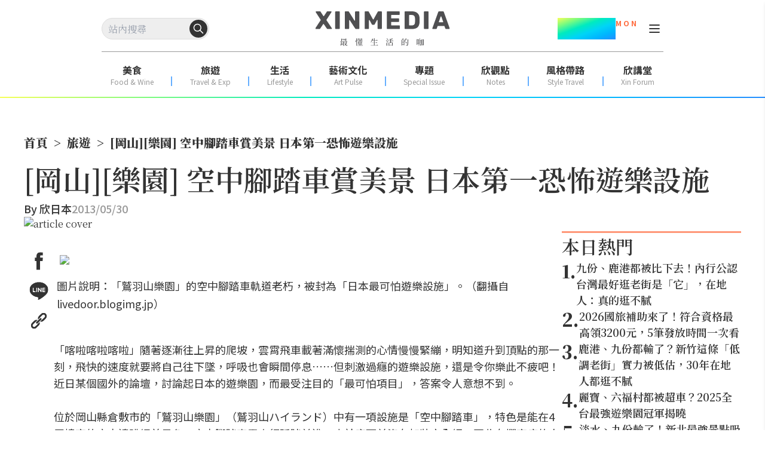

--- FILE ---
content_type: text/html; charset=utf-8
request_url: https://www.xinmedia.com/article/2970
body_size: 17670
content:
<!DOCTYPE html><html lang="zh-Hant-TW" prefix="og: https://ogp.me/ns#"><head><meta charSet="utf-8"/><meta name="viewport" content="width=device-width, initial-scale=1"/><link rel="preload" as="image" href="/XinMedia_Logo_252x64.svg"/><link rel="preload" as="image" href="/x-mark-square.svg"/><link rel="stylesheet" href="/_next/static/css/ebef516a99679707.css" data-precedence="next"/><link rel="stylesheet" href="/_next/static/css/f3c0183192b34d0f.css" data-precedence="next"/><link rel="preload" as="script" fetchPriority="low" href="/_next/static/chunks/webpack-5eed92c4afe5f816.js"/><script src="/_next/static/chunks/fd9d1056-aa75fa52f7d07972.js" async=""></script><script src="/_next/static/chunks/2117-b2d08f22641a7186.js" async=""></script><script src="/_next/static/chunks/main-app-31c7029f623b0a9f.js" async=""></script><script src="/_next/static/chunks/9580-9ec744056a237562.js" async=""></script><script src="/_next/static/chunks/3856-255d242a50110612.js" async=""></script><script src="/_next/static/chunks/8505-f1e236addfe2c312.js" async=""></script><script src="/_next/static/chunks/874-eb2edb9531e8e4c1.js" async=""></script><script src="/_next/static/chunks/1695-0b4283417098d942.js" async=""></script><script src="/_next/static/chunks/app/article/%5B...slug%5D/page-9ee16d3e23afe5c4.js" async=""></script><script src="/_next/static/chunks/app/error-7feca847e0119ffc.js" async=""></script><script src="/_next/static/chunks/app/not-found-aa078f2b8c408744.js" async=""></script><script async="" src="https://securepubads.g.doubleclick.net/tag/js/gpt.js"></script><meta property="fb:app_id" content="317546828356999"/><link rel="preconnect" href="https://fonts.googleapis.com"/><title>[岡山][樂園] 空中腳踏車賞美景 日本第一恐怖遊樂設施 - XINMEDIA欣傳媒｜最懂生活的咖</title><meta name="robots" content="max-image-preview:large"/><meta name="item_id" content="2970"/><meta name="image" content="https://icrvb3jy.xinmedia.com/solomo/article/8/8/4/884B857B-A349-4B9B-95AB-173EF9C23EF3.png"/><link rel="canonical" href="https://www.xinmedia.com/article/2970"/><meta property="og:title" content="[岡山][樂園] 空中腳踏車賞美景 日本第一恐怖遊樂設施 - XINMEDIA欣傳媒｜最懂生活的咖"/><meta property="og:url" content="https://www.xinmedia.com/article/2970"/><meta property="og:site_name" content="XINMEDIA欣傳媒"/><meta property="og:image" content="https://icrvb3jy.xinmedia.com/solomo/article/8/8/4/884B857B-A349-4B9B-95AB-173EF9C23EF3.png"/><meta property="og:type" content="article"/><meta property="article:published_time" content="2013-05-30T09:00:00+08:00"/><meta property="article:modified_time" content="2013-05-30T09:00:00+08:00"/><meta property="article:section" content="旅遊"/><meta name="twitter:card" content="summary_large_image"/><meta name="twitter:title" content="[岡山][樂園] 空中腳踏車賞美景 日本第一恐怖遊樂設施 - XINMEDIA欣傳媒｜最懂生活的咖"/><meta name="twitter:image" content="https://icrvb3jy.xinmedia.com/solomo/article/8/8/4/884B857B-A349-4B9B-95AB-173EF9C23EF3.png"/><link rel="icon" href="/favicon_48x48.svg"/><script type="application/ld+json">{
	"@context": "https://schema.org",
	"@type": "NewsMediaOrganization",
	"@id": "https://www.xinmedia.com/#organization",
	"name": "XINMEDIA 欣傳媒",
	"alternateName": [
		"XINMEDIA 欣傳媒｜最懂生活的咖",
		"XINMEDIA CO., LTD."
	],
	"legalName": "欣傳媒股份有限公司",
	"url": "https://www.xinmedia.com/",
	"logo": {
		"@type": "ImageObject",
		"url": "https://icrvb3jy.xinmedia.com/solomo/logo/logo_gray_02.png"
	},
	"foundingDate": "2004-09-16",
	"taxID": "27362223",
	"address": {
		"@type": "PostalAddress",
		"streetAddress": "石潭路151號3樓",
		"addressLocality": "內湖區",
		"addressRegion": "臺北市",
		"postalCode": "114502",
		"addressCountry": "TW"
	},
	"contactPoint": [
		{
			"@type": "ContactPoint",
			"telephone": "+886-2-87939000",
			"contactType": "customer service"
		},
		{
			"@type": "ContactPoint",
			"contactType": "customer service",
			"url": "https://www.xinmedia.com/mediakit/2#contact"
		}
	],
	"sameAs": [
		"https://www.youtube.com/@XinMedia",
		"https://www.instagram.com/xinmedia",
		"https://www.facebook.com/xinmedia.inc",
		"https://lin.ee/vEBfxZ6"
	]
}</script><link href="https://fonts.googleapis.com/css2?family=Noto+Sans+TC:wght@100..900&amp;family=Noto+Serif+TC:wght@200..900&amp;display=swap" rel="stylesheet"/><script src="/_next/static/chunks/polyfills-42372ed130431b0a.js" noModule=""></script></head><body class="font-serif"><noscript><iframe src="https://www.googletagmanager.com/ns.html?id=GTM-MJ2ZQ54" height="0" width="0" style="display:none;visibility:hidden"></iframe></noscript><header id="main-header" class="sticky top-0 z-20 h-fit w-screen bg-white pt-[30px] max-lg:h-[60px] max-lg:pt-[17px]"><div class="max-lg:ml-3 max-lg:mr-4 lg:px-[170px]"><div class="relative flex w-full items-center justify-between"><div class="search-wrapper relative h-[36px] max-lg:order-2 max-lg:h-[30px]"><div class="flex items-center gap-x-4 max-lg:order-2 lg:hidden"><button type="button" class="absolute top-1/2 block translate-y-[-50%] cursor-pointer rounded-full max-lg:hidden" style="right:3px"><svg width="30" height="30" viewBox="0 0 30 30" fill="none" xmlns="http://www.w3.org/2000/svg"><circle cx="15" cy="15" r="15" fill="#333333"></circle><path fill-rule="evenodd" clip-rule="evenodd" d="M13.3324 8.25C10.5249 8.25 8.24902 10.5259 8.24902 13.3333C8.24902 16.1408 10.5249 18.4167 13.3324 18.4167C16.1398 18.4167 18.4157 16.1408 18.4157 13.3333C18.4157 10.5259 16.1398 8.25 13.3324 8.25ZM6.74902 13.3333C6.74902 9.69746 9.69648 6.75 13.3324 6.75C16.9682 6.75 19.9157 9.69746 19.9157 13.3333C19.9157 16.9692 16.9682 19.9167 13.3324 19.9167C9.69648 19.9167 6.74902 16.9692 6.74902 13.3333Z" fill="#333333"></path><path fill-rule="evenodd" clip-rule="evenodd" d="M16.9687 16.9698C17.2616 16.6769 17.7365 16.6769 18.0294 16.9698L23.0294 21.9698C23.3223 22.2627 23.3223 22.7376 23.0294 23.0305C22.7365 23.3233 22.2616 23.3233 21.9687 23.0305L16.9687 18.0304C16.6758 17.7376 16.6758 17.2627 16.9687 16.9698Z" fill="#333333"></path></svg></button><button type="button" class="block cursor-pointer place-items-center lg:hidden" aria-label="Search Articles" lang="en"><svg width="24" height="24" viewBox="0 0 24 24" fill="none" xmlns="http://www.w3.org/2000/svg"><path d="M11 19C15.4183 19 19 15.4183 19 11C19 6.58172 15.4183 3 11 3C6.58172 3 3 6.58172 3 11C3 15.4183 6.58172 19 11 19Z" stroke="#333333" stroke-width="2" stroke-linecap="round" stroke-linejoin="round"></path><path d="M21.0004 20.9999L16.6504 16.6499" stroke="#333333" stroke-width="2" stroke-linecap="round" stroke-linejoin="round"></path></svg></button></div><div class="relative max-lg:hidden"><input class="h-[36px] w-full max-w-[180px] rounded-[40px] border border-[#dddddd] bg-light_gray p-2" autoComplete="off" placeholder="站內搜尋" value=""/><button type="button" class="absolute top-1/2 block translate-y-[-50%] cursor-pointer rounded-full max-lg:hidden" style="right:3px"><svg width="30" height="30" viewBox="0 0 30 30" fill="none" xmlns="http://www.w3.org/2000/svg"><circle cx="15" cy="15" r="15" fill="#333333"></circle><path fill-rule="evenodd" clip-rule="evenodd" d="M13.3324 8.25C10.5249 8.25 8.24902 10.5259 8.24902 13.3333C8.24902 16.1408 10.5249 18.4167 13.3324 18.4167C16.1398 18.4167 18.4157 16.1408 18.4157 13.3333C18.4157 10.5259 16.1398 8.25 13.3324 8.25ZM6.74902 13.3333C6.74902 9.69746 9.69648 6.75 13.3324 6.75C16.9682 6.75 19.9157 9.69746 19.9157 13.3333C19.9157 16.9692 16.9682 19.9167 13.3324 19.9167C9.69648 19.9167 6.74902 16.9692 6.74902 13.3333Z" fill="#ffffff"></path><path fill-rule="evenodd" clip-rule="evenodd" d="M16.9687 16.9698C17.2616 16.6769 17.7365 16.6769 18.0294 16.9698L23.0294 21.9698C23.3223 22.2627 23.3223 22.7376 23.0294 23.0305C22.7365 23.3233 22.2616 23.3233 21.9687 23.0305L16.9687 18.0304C16.6758 17.7376 16.6758 17.2627 16.9687 16.9698Z" fill="#ffffff"></path></svg></button><button type="button" class="block cursor-pointer place-items-center lg:hidden" aria-label="Search Articles" lang="en"><svg width="24" height="24" viewBox="0 0 24 24" fill="none" xmlns="http://www.w3.org/2000/svg"><path d="M11 19C15.4183 19 19 15.4183 19 11C19 6.58172 15.4183 3 11 3C6.58172 3 3 6.58172 3 11C3 15.4183 6.58172 19 11 19Z" stroke="#ffffff" stroke-width="2" stroke-linecap="round" stroke-linejoin="round"></path><path d="M21.0004 20.9999L16.6504 16.6499" stroke="#ffffff" stroke-width="2" stroke-linecap="round" stroke-linejoin="round"></path></svg></button></div></div><a class="absolute left-1/2 translate-x-[-50%]" href="/"><img src="/XinMedia_Logo_252x64.svg" alt="logo" width="252" height="64" class="mx-auto w-[225px] max-lg:w-[150px]"/></a><aside class="flex items-center gap-x-2 lg:gap-x-3"><div class="mr-3 flex items-start text-center font-sans font-bold text-dark_gray max-lg:hidden"><p class="text-4xl leading-9" style="background-image:linear-gradient(to bottom right, #F7FF57 , #7AFB80 20% ,#00EBBF 40% ,#00D4F7 60%, #00B5FF 80%, #248DFF);background-clip:text;color:transparent">01.20</p><p class="text-xs text-[#FF6D40]">T U E</p></div><div class="relative grid h-6 w-6 cursor-pointer px-0 py-1 text-dark_gray max-lg:order-1 max-lg:mr-auto lg:mt-1.5"><div class="w-[18px] border absolute left-1/2 top-[5px] translate-x-[-50%] rounded-sm border-dark_gray bg-dark_gray duration-300 ease-in"></div><div class="w-[18px] border absolute left-1/2 top-[11px] translate-x-[-50%] rounded-sm border-dark_gray bg-dark_gray duration-300 ease-in"></div><div class="w-[18px] border absolute left-1/2 top-[17px] translate-x-[-50%] rounded-sm border-dark_gray bg-dark_gray duration-300 ease-in"></div></div></aside></div><div class="my-5 flex h-[1px] w-full justify-center bg-xin_gray text-center max-lg:hidden"></div><nav class="mx-auto my-0 flex w-full justify-between pb-3 max-lg:hidden"><ul class="flex justify-around w-full leading-[20px] text-dark_gray font-sans"><li><a target="" href="/food"><p class="text-center text-base font-bold">美食</p><p class="text-center text-xs text-xin_gray">Food &amp; Wine</p></a></li><div class="mx-0 mb-[3px] mt-auto flex h-[16px] w-[2px] bg-line_blue bg-opacity-70"></div><li><a target="" href="/travel"><p class="text-center text-base font-bold">旅遊</p><p class="text-center text-xs text-xin_gray">Travel &amp; Exp</p></a></li><div class="mx-0 mb-[3px] mt-auto flex h-[16px] w-[2px] bg-line_blue bg-opacity-70"></div><li><a target="" href="/lifestyle"><p class="text-center text-base font-bold">生活</p><p class="text-center text-xs text-xin_gray">Lifestyle</p></a></li><div class="mx-0 mb-[3px] mt-auto flex h-[16px] w-[2px] bg-line_blue bg-opacity-70"></div><li><a target="" href="/artpulse"><p class="text-center text-base font-bold">藝術文化</p><p class="text-center text-xs text-xin_gray">Art Pulse</p></a></li><div class="mx-0 mb-[3px] mt-auto flex h-[16px] w-[2px] bg-line_blue bg-opacity-70"></div><li><a target="" href="/Special_Issue"><p class="text-center text-base font-bold">專題</p><p class="text-center text-xs text-xin_gray">Special Issue</p></a></li><div class="mx-0 mb-[3px] mt-auto flex h-[16px] w-[2px] bg-line_blue bg-opacity-70"></div><li><a target="" href="/notes"><p class="text-center text-base font-bold">欣觀點</p><p class="text-center text-xs text-xin_gray">Notes</p></a></li><div class="mx-0 mb-[3px] mt-auto flex h-[16px] w-[2px] bg-line_blue bg-opacity-70"></div><li><a target="_blank" href="https://xinforum.xinmedia.com/pages/style-travel"><p class="text-center text-base font-bold">風格帶路</p><p class="text-center text-xs text-xin_gray">Style Travel</p></a></li><div class="mx-0 mb-[3px] mt-auto flex h-[16px] w-[2px] bg-line_blue bg-opacity-70"></div><li><a target="_blank" href="https://xinforum.xinmedia.com/"><p class="text-center text-base font-bold">欣講堂</p><p class="text-center text-xs text-xin_gray">Xin Forum</p></a></li></ul></nav></div><div class="h-[2px] w-full max-lg:mt-[11px]" style="background-image:linear-gradient(to right, #F7FF57 , #7AFB80 20% ,#00EBBF 40% ,#00D4F7 60%, #00B5FF 80%, #248DFF)"></div></header><div class="top-0 w-full opacity-0 transition-all duration-500 ease-in lg:hidden"><div class="h-[60px] w-full bg-white text-black drop-shadow-sm max-lg:pl-[18px] max-lg:pr-[15px] fixed -translate-y-20"><input type="text" placeholder="輸入關鍵字搜尋" autoComplete="off" class="h-full w-full bg-white text-center focus:outline-none max-lg:text-left" value=""/><div class="absolute right-8 top-1/2 z-10 h-fit -translate-y-1/2 cursor-pointer max-lg:right-10"><button class="rounded-lg border border-solid border-black p-1">搜尋</button></div><div class="absolute right-6 top-1/2 z-10 h-fit -translate-y-1/2 cursor-pointer max-lg:right-4"><div style="cursor:initial" class=""><svg xmlns="http://www.w3.org/2000/svg" viewBox="0 0 384 512" width="20" height="20"><path fill="#000" d="M342.6 150.6c12.5-12.5 12.5-32.8 0-45.3s-32.8-12.5-45.3 0L192 210.7 86.6 105.4c-12.5-12.5-32.8-12.5-45.3 0s-12.5 32.8 0 45.3L146.7 256 41.4 361.4c-12.5 12.5-12.5 32.8 0 45.3s32.8 12.5 45.3 0L192 301.3 297.4 406.6c12.5 12.5 32.8 12.5 45.3 0s12.5-32.8 0-45.3L237.3 256 342.6 150.6z"></path></svg></div></div></div></div><!--$!--><template data-dgst="BAILOUT_TO_CLIENT_SIDE_RENDERING"></template><!--/$--><main><!--$--><!--$?--><template id="B:0"></template><div class="mb-[20px] mt-[5px] min-h-[100vh] md:mx-auto md:mb-[50px] md:mt-[10px] md:px-0 xl:max-w-[1200px]"><div class="mb-4 h-20 w-full animate-pulse bg-gray-300 md:h-24"></div><div class="mb-4 flex space-x-2"><div class="h-4 w-16 animate-pulse bg-gray-300"></div><div class="h-4 w-4 animate-pulse bg-gray-300"></div><div class="h-4 w-24 animate-pulse bg-gray-300"></div><div class="h-4 w-4 animate-pulse bg-gray-300"></div><div class="h-4 w-32 animate-pulse bg-gray-300"></div></div><div class="mb-6 h-8 w-3/4 animate-pulse bg-gray-300"></div><div class="mb-8 flex space-x-4"><div class="h-4 w-24 animate-pulse bg-gray-300"></div><div class="h-4 w-32 animate-pulse bg-gray-300"></div></div><div class="mb-8 h-96 w-full animate-pulse bg-gray-300"></div><div class="space-y-4"><div class="h-6 w-full animate-pulse bg-gray-300"></div><div class="h-6 w-full animate-pulse bg-gray-300"></div><div class="h-6 w-5/6 animate-pulse bg-gray-300"></div><div class="h-6 w-full animate-pulse bg-gray-300"></div><div class="h-6 w-full animate-pulse bg-gray-300"></div><div class="h-6 w-4/5 animate-pulse bg-gray-300"></div></div><div class="my-8 h-32 w-full animate-pulse bg-gray-300"></div><div class="mb-8"><div class="mb-4 h-8 w-48 animate-pulse bg-gray-300"></div><div class="grid grid-cols-1 gap-4 sm:grid-cols-2 lg:grid-cols-3"><div class="h-60 w-full animate-pulse bg-gray-300"></div><div class="h-60 w-full animate-pulse bg-gray-300"></div><div class="h-60 w-full animate-pulse bg-gray-300"></div></div></div><div class="fixed bottom-0 left-0 z-10 h-16 w-full animate-pulse bg-gray-300 lg:hidden"></div></div><div class="h-48 w-full animate-pulse bg-gray-300 lg:hidden"></div><!--/$--><!--/$--></main><div class="fixed bottom-0 z-10 mx-auto my-0 flex w-full justify-center lg:hidden"><div class="flex flex-col items-end"><img src="/x-mark-square.svg" alt="close_button" class="z-20 cursor-pointer"/><div class="flex items-center justify-center bg-gray-100" style="min-width:320px;min-height:100px"><div class=""><div class="adBlock mx-auto my-8 flex justify-center overflow-hidden lg:my-6 mb-8 mt-0" style="width:300px;min-height:50px"><div class="hidden"><div id="div-gpt-ad-1703564732640-0"></div></div><div style="animation:skeleton-loading 3s  infinite alternate;width:300px;height:100px"></div></div></div></div></div></div><div class="min-h-[240px] lg:min-h-[362px]"><footer class="mx-auto my-0 flex w-full justify-center gap-4 pb-[100px] pt-[10px] lg:px-[200px]"><div class="lg:mr-[10%] "><a class="flex justify-center" href="/"><img src="/XinMedia_Logo_252x64.svg" alt="logo" class="mb-5 w-[150px] lg:mb-0 lg:w-[225px]" loading="lazy" style="aspect-ratio:252 / 64"/></a><div class="mt-[48px] flex justify-center"><div class="flex flex-col items-center"><h3 class="font-sans text-lg font-normal leading-[1.5]">訂閱電子報</h3><div class="mt-[16px] flex items-end border-b border-xin_gray flex-col border-none px-0 pb-0"><div class="w-[240px]"><input id="edm-email-Footer" placeholder="請輸入您的 Email" class="w-full border-b border-xin_gray font-sans text-base font-normal text-xin_gray outline-none mb-[16px] rounded-md border-none bg-[#eeeeee88] p-2" value=""/></div><button type="button" class="justify-center cursor-pointer disabled:cursor-not-allowed inline-flex gap-2 items-center transition-all duration-300 rounded-[10px] font-black border-2 text-white border-dark_gray bg-dark_gray ml-2 px-6 py-1 text-base w-full" disabled="">立即訂閱</button></div><div id="cf-turnstile" class="mt-2" lang="zh-tw"></div><div class="mt-[8px] font-sans text-sm font-normal leading-[1.5] mb-[26px]"> </div></div></div><div class="flex flex-col justify-center px-2 font-sans font-normal lg:min-w-[252px]"><p class="text-center text-xs lg:text-left">版權所有，未經許可，不許轉載</p><p class="text-center text-xs lg:text-left">© 欣傳媒股份有限公司 XinMedia Co., Ltd.</p><p class="text-center text-xs lg:text-left">台灣台北市 114 內湖區石潭路 151 號</p><p class="text-center text-xs lg:text-left">All Rights Reserved.</p></div></div><div class="hidden lg:col-span-2 lg:inline-flex"><div class="font-sans bg-transparent flex flex-col w-40 max-w- mr-10 last:mr-0"><div class="relative flex text-[18px] font-semibold text-dark_gray border-b border-pale_blue mb-[10px] pb-[10px]">報導</div><ul><li class="text-dark_gray text-base mb-[10px]"><a target="" href="/food">美食</a></li><li class="text-dark_gray text-base mb-[10px]"><a target="" href="/travel">旅遊</a></li><li class="text-dark_gray text-base mb-[10px]"><a target="" href="/lifestyle">生活</a></li><li class="text-dark_gray text-base mb-[10px]"><a target="" href="/artpulse">藝術文化</a></li><li class="text-dark_gray text-base mb-[10px]"><a target="" href="/Special_Issue">專題</a></li><li class="text-dark_gray text-base mb-[10px]"><a target="" href="/video/1">影音</a></li></ul></div><div class="font-sans bg-transparent flex flex-col w-40 max-w- mr-10 last:mr-0"><div class="relative flex text-[18px] font-semibold text-dark_gray border-b border-pale_blue mb-[10px] pb-[10px]">相關網站</div><ul><li class="text-dark_gray text-base mb-[10px]"><a target="_blank" href="https://xinforum.xinmedia.com/">欣講堂</a></li><li class="text-dark_gray text-base mb-[10px]"><a target="_blank" href="https://www.liontravel.com/category/zh-tw/index">雄獅旅遊</a></li></ul></div><div class="font-sans bg-transparent flex flex-col w-40 max-w- mr-10 last:mr-0"><div class="relative flex text-[18px] font-semibold text-dark_gray border-b border-pale_blue mb-[10px] pb-[10px]">關於 </div><ul><li class="text-dark_gray text-base mb-[10px]"><a target="" href="/mediakit/1">廣告合作</a></li><li class="text-dark_gray text-base mb-[10px]"><a target="" href="/mediakit/2#contact">聯繫我們</a></li><li class="text-dark_gray text-base mb-[10px]"><a target="" href="/privacy">隱私權政策</a></li></ul></div></div></footer></div><script src="/_next/static/chunks/webpack-5eed92c4afe5f816.js" async=""></script><div hidden id="S:0"><div class="min-h-screen"><div class="mx-auto my-[20px] px-4 md:my-[50px] md:px-0 xl:max-w-[1200px]"><script type="application/ld+json">{
	"@context": "https://schema.org",
	"@type": "NewsArticle",
	"image": [
		"https://icrvb3jy.xinmedia.com/solomo/article/8/8/4/884B857B-A349-4B9B-95AB-173EF9C23EF3.png"
	],
	"name": "[岡山][樂園] 空中腳踏車賞美景 日本第一恐怖遊樂設施",
	"headline": "[岡山][樂園] 空中腳踏車賞美景 日本第一恐怖遊樂設施",
	"url": "https://www.xinmedia.com/article/2970",
	"description": "",
	"datePublished": "2013-05-30T09:00:00+08:00",
	"dateModified": "2013-05-30T09:00:00+08:00",
	"keywords": [
		"哈日新奇",
		"欣日本",
		"岡山",
		"鷲羽山",
		"樂園"
	],
	"publisher": {
		"@id": "https://www.xinmedia.com/#organization"
	},
	"author": [
		{
			"@type": "Person",
			"name": "欣日本"
		}
	],
	"mainEntityOfPage": "https://www.xinmedia.com/article/2970"
}</script><script type="application/ld+json">{
	"@context": "https://schema.org",
	"@type": "BreadcrumbList",
	"itemListElement": [
		{
			"@type": "ListItem",
			"position": 1,
			"name": "首頁",
			"item": "https://www.xinmedia.com/"
		},
		{
			"@type": "ListItem",
			"position": 2,
			"name": "旅遊",
			"item": "https://www.xinmedia.com/travel"
		},
		{
			"@type": "ListItem",
			"position": 3,
			"name": "[岡山][樂園] 空中腳踏車賞美景 日本第一恐怖遊樂設施",
			"item": "https://www.xinmedia.com/article/2970"
		}
	]
}</script><!--$!--><template data-dgst="BAILOUT_TO_CLIENT_SIDE_RENDERING"></template><!--/$--><ol class="flex items-center font-serif text-xs font-black lg:text-xl"><li class="flex items-center"><a class="" href="/">首頁</a><span class="p-2">&gt;</span></li><li class="flex items-center"><a class="" href="/travel">旅遊</a><span class="p-2">&gt;</span></li><li class="flex items-center"><a class="" href="https://www.xinmedia.com/article/2970">[岡山][樂園] 空中腳踏車賞美景 日本第一恐怖遊樂設施</a></li></ol><template id="P:1"></template><div class="fixed bottom-0 left-0 z-10 mx-auto my-0 flex w-full justify-center max-lg:hidden"><div class="flex flex-col items-end"><div style="cursor:pointer" class="flex h-[24px] w-[24px] cursor-pointer items-center justify-center border border-[#cccccc]"><svg xmlns="http://www.w3.org/2000/svg" viewBox="0 0 384 512" width="18" height="18"><path fill="#ccc" d="M342.6 150.6c12.5-12.5 12.5-32.8 0-45.3s-32.8-12.5-45.3 0L192 210.7 86.6 105.4c-12.5-12.5-32.8-12.5-45.3 0s-12.5 32.8 0 45.3L146.7 256 41.4 361.4c-12.5 12.5-12.5 32.8 0 45.3s32.8 12.5 45.3 0L192 301.3 297.4 406.6c12.5 12.5 32.8 12.5 45.3 0s12.5-32.8 0-45.3L237.3 256 342.6 150.6z"></path></svg></div><div class=""><div class="adBlock my-8 flex justify-center overflow-hidden lg:my-6 mx-0 max-w-full lg:mt-0" style="width:970px;min-height:90px"><div class="hidden"><div id="div-gpt-ad-1735199046451-0"></div></div><div style="animation:skeleton-loading 3s  infinite alternate;width:970px;height:90px"></div></div></div></div></div></div></div></div><script>(self.__next_f=self.__next_f||[]).push([0]);self.__next_f.push([2,null])</script><script>self.__next_f.push([1,"1:HL[\"/_next/static/css/ebef516a99679707.css\",\"style\"]\n2:HL[\"/_next/static/css/f3c0183192b34d0f.css\",\"style\"]\n"])</script><script>self.__next_f.push([1,"3:I[2846,[],\"\"]\n6:I[4707,[],\"\"]\n8:I[6423,[],\"\"]\nb:I[1060,[],\"\"]\n7:[\"slug\",\"2970\",\"c\"]\nc:[]\n"])</script><script>self.__next_f.push([1,"0:[\"$\",\"$L3\",null,{\"buildId\":\"geTDGXS31GVLn0hb8EDAB\",\"assetPrefix\":\"\",\"urlParts\":[\"\",\"article\",\"2970\"],\"initialTree\":[\"\",{\"children\":[\"article\",{\"children\":[[\"slug\",\"2970\",\"c\"],{\"children\":[\"__PAGE__\",{}]}]}]},\"$undefined\",\"$undefined\",true],\"initialSeedData\":[\"\",{\"children\":[\"article\",{\"children\":[[\"slug\",\"2970\",\"c\"],{\"children\":[\"__PAGE__\",{},[[\"$L4\",\"$L5\",[[\"$\",\"link\",\"0\",{\"rel\":\"stylesheet\",\"href\":\"/_next/static/css/f3c0183192b34d0f.css\",\"precedence\":\"next\",\"crossOrigin\":\"$undefined\"}]]],null],null]},[null,[\"$\",\"$L6\",null,{\"parallelRouterKey\":\"children\",\"segmentPath\":[\"children\",\"article\",\"children\",\"$7\",\"children\"],\"error\":\"$undefined\",\"errorStyles\":\"$undefined\",\"errorScripts\":\"$undefined\",\"template\":[\"$\",\"$L8\",null,{}],\"templateStyles\":\"$undefined\",\"templateScripts\":\"$undefined\",\"notFound\":\"$undefined\",\"notFoundStyles\":\"$undefined\"}]],null]},[null,[\"$\",\"$L6\",null,{\"parallelRouterKey\":\"children\",\"segmentPath\":[\"children\",\"article\",\"children\"],\"error\":\"$undefined\",\"errorStyles\":\"$undefined\",\"errorScripts\":\"$undefined\",\"template\":[\"$\",\"$L8\",null,{}],\"templateStyles\":\"$undefined\",\"templateScripts\":\"$undefined\",\"notFound\":\"$undefined\",\"notFoundStyles\":\"$undefined\"}]],[[[\"$\",\"div\",null,{\"className\":\"mb-[20px] mt-[5px] min-h-[100vh] md:mx-auto md:mb-[50px] md:mt-[10px] md:px-0 xl:max-w-[1200px]\",\"children\":[[\"$\",\"div\",null,{\"className\":\"mb-4 h-20 w-full animate-pulse bg-gray-300 md:h-24\"}],[\"$\",\"div\",null,{\"className\":\"mb-4 flex space-x-2\",\"children\":[[\"$\",\"div\",null,{\"className\":\"h-4 w-16 animate-pulse bg-gray-300\"}],[\"$\",\"div\",null,{\"className\":\"h-4 w-4 animate-pulse bg-gray-300\"}],[\"$\",\"div\",null,{\"className\":\"h-4 w-24 animate-pulse bg-gray-300\"}],[\"$\",\"div\",null,{\"className\":\"h-4 w-4 animate-pulse bg-gray-300\"}],[\"$\",\"div\",null,{\"className\":\"h-4 w-32 animate-pulse bg-gray-300\"}]]}],[\"$\",\"div\",null,{\"className\":\"mb-6 h-8 w-3/4 animate-pulse bg-gray-300\"}],[\"$\",\"div\",null,{\"className\":\"mb-8 flex space-x-4\",\"children\":[[\"$\",\"div\",null,{\"className\":\"h-4 w-24 animate-pulse bg-gray-300\"}],[\"$\",\"div\",null,{\"className\":\"h-4 w-32 animate-pulse bg-gray-300\"}]]}],[\"$\",\"div\",null,{\"className\":\"mb-8 h-96 w-full animate-pulse bg-gray-300\"}],[\"$\",\"div\",null,{\"className\":\"space-y-4\",\"children\":[[\"$\",\"div\",null,{\"className\":\"h-6 w-full animate-pulse bg-gray-300\"}],[\"$\",\"div\",null,{\"className\":\"h-6 w-full animate-pulse bg-gray-300\"}],[\"$\",\"div\",null,{\"className\":\"h-6 w-5/6 animate-pulse bg-gray-300\"}],[\"$\",\"div\",null,{\"className\":\"h-6 w-full animate-pulse bg-gray-300\"}],[\"$\",\"div\",null,{\"className\":\"h-6 w-full animate-pulse bg-gray-300\"}],[\"$\",\"div\",null,{\"className\":\"h-6 w-4/5 animate-pulse bg-gray-300\"}]]}],[\"$\",\"div\",null,{\"className\":\"my-8 h-32 w-full animate-pulse bg-gray-300\"}],[\"$\",\"div\",null,{\"className\":\"mb-8\",\"children\":[[\"$\",\"div\",null,{\"className\":\"mb-4 h-8 w-48 animate-pulse bg-gray-300\"}],[\"$\",\"div\",null,{\"className\":\"grid grid-cols-1 gap-4 sm:grid-cols-2 lg:grid-cols-3\",\"children\":[[\"$\",\"div\",null,{\"className\":\"h-60 w-full animate-pulse bg-gray-300\"}],[\"$\",\"div\",null,{\"className\":\"h-60 w-full animate-pulse bg-gray-300\"}],[\"$\",\"div\",null,{\"className\":\"h-60 w-full animate-pulse bg-gray-300\"}]]}]]}],[\"$\",\"div\",null,{\"className\":\"fixed bottom-0 left-0 z-10 h-16 w-full animate-pulse bg-gray-300 lg:hidden\"}]]}],[\"$\",\"div\",null,{\"className\":\"h-48 w-full animate-pulse bg-gray-300 lg:hidden\"}]],[[\"$\",\"link\",\"0\",{\"rel\":\"stylesheet\",\"href\":\"/_next/static/css/f3c0183192b34d0f.css\",\"precedence\":\"next\",\"crossOrigin\":\"$undefined\"}]],[]]]},[[[[\"$\",\"link\",\"0\",{\"rel\":\"stylesheet\",\"href\":\"/_next/static/css/ebef516a99679707.css\",\"precedence\":\"next\",\"crossOrigin\":\"$undefined\"}]],\"$L9\"],null],[[\"$\",\"div\",null,{\"className\":\"flex h-[200px] w-full shrink-0 items-center justify-center\",\"children\":[\"$\",\"svg\",null,{\"width\":\"80\",\"height\":\"80\",\"aria-hidden\":\"true\",\"className\":\"animate-spin fill-white text-light_blue_gray\",\"viewBox\":\"0 0 100 100\",\"xmlns\":\"http://www.w3.org/2000/svg\",\"children\":[[\"$\",\"path\",null,{\"d\":\"M100 50.5908C100 78.2051 77.6142 100.591 50 100.591C22.3858 100.591 0 78.2051 0 50.5908C0 22.9766 22.3858 0.59082 50 0.59082C77.6142 0.59082 100 22.9766 100 50.5908ZM9.08144 50.5908C9.08144 73.1895 27.4013 91.5094 50 91.5094C72.5987 91.5094 90.9186 73.1895 90.9186 50.5908C90.9186 27.9921 72.5987 9.67226 50 9.67226C27.4013 9.67226 9.08144 27.9921 9.08144 50.5908Z\",\"fill\":\"currentColor\"}],[\"$\",\"path\",null,{\"d\":\"M93.9676 39.0409C96.393 38.4038 97.8624 35.9116 97.0079 33.5539C95.2932 28.8227 92.871 24.3692 89.8167 20.348C85.8452 15.1192 80.8826 10.7238 75.2124 7.41289C69.5422 4.10194 63.2754 1.94025 56.7698 1.05124C51.7666 0.367541 46.6976 0.446843 41.7345 1.27873C39.2613 1.69328 37.813 4.19778 38.4501 6.62326C39.0873 9.04874 41.5694 10.4717 44.0505 10.1071C47.8511 9.54855 51.7191 9.52689 55.5402 10.0491C60.8642 10.7766 65.9928 12.5457 70.6331 15.2552C75.2735 17.9648 79.3347 21.5619 82.5849 25.841C84.9175 28.9121 86.7997 32.2913 88.1811 35.8758C89.083 38.2158 91.5421 39.6781 93.9676 39.0409Z\",\"fill\":\"currentFill\"}]]}]}],[],[]]],\"couldBeIntercepted\":false,\"initialHead\":[null,\"$La\"],\"globalErrorComponent\":\"$b\",\"missingSlots\":\"$Wc\"}]\n"])</script><script>self.__next_f.push([1,"e:I[4784,[\"9580\",\"static/chunks/9580-9ec744056a237562.js\",\"3856\",\"static/chunks/3856-255d242a50110612.js\",\"8505\",\"static/chunks/8505-f1e236addfe2c312.js\",\"874\",\"static/chunks/874-eb2edb9531e8e4c1.js\",\"1695\",\"static/chunks/1695-0b4283417098d942.js\",\"8226\",\"static/chunks/app/article/%5B...slug%5D/page-9ee16d3e23afe5c4.js\"],\"default\"]\nf:I[1588,[\"9580\",\"static/chunks/9580-9ec744056a237562.js\",\"3856\",\"static/chunks/3856-255d242a50110612.js\",\"8505\",\"static/chunks/8505-f1e236addfe2c312.js\",\"874\",\"static/chunks/874-eb2edb9531e8e4c1.js\",\"1695\",\"static/chunks/1695-0b4283417098d942.js\",\"8226\",\"static/chunks/app/article/%5B...slug%5D/page-9ee16d3e23afe5c4.js\"],\"default\"]\n10:I[4896,[\"9580\",\"static/chunks/9580-9ec744056a237562.js\",\"3856\",\"static/chunks/3856-255d242a50110612.js\",\"8505\",\"static/chunks/8505-f1e236addfe2c312.js\",\"874\",\"static/chunks/874-eb2edb9531e8e4c1.js\",\"1695\",\"static/chunks/1695-0b4283417098d942.js\",\"8226\",\"static/chunks/app/article/%5B...slug%5D/page-9ee16d3e23afe5c4.js\"],\"WebInfoProvider\"]\n11:I[8363,[\"9580\",\"static/chunks/9580-9ec744056a237562.js\",\"3856\",\"static/chunks/3856-255d242a50110612.js\",\"8505\",\"static/chunks/8505-f1e236addfe2c312.js\",\"874\",\"static/chunks/874-eb2edb9531e8e4c1.js\",\"1695\",\"static/chunks/1695-0b4283417098d942.js\",\"8226\",\"static/chunks/app/article/%5B...slug%5D/page-9ee16d3e23afe5c4.js\"],\"default\"]\n12:I[376,[\"7601\",\"static/chunks/app/error-7feca847e0119ffc.js\"],\"default\"]\n13:I[5292,[\"9580\",\"static/chunks/9580-9ec744056a237562.js\",\"9160\",\"static/chunks/app/not-found-aa078f2b8c408744.js\"],\"default\"]\nd:T464,{\n\t\"@context\": \"https://schema.org\",\n\t\"@type\": \"NewsMediaOrganization\",\n\t\"@id\": \"https://www.xinmedia.com/#organization\",\n\t\"name\": \"XINMEDIA 欣傳媒\",\n\t\"alternateName\": [\n\t\t\"XINMEDIA 欣傳媒｜最懂生活的咖\",\n\t\t\"XINMEDIA CO., LTD.\"\n\t],\n\t\"legalName\": \"欣傳媒股份有限公司\",\n\t\"url\": \"https://www.xinmedia.com/\",\n\t\"logo\": {\n\t\t\"@type\": \"ImageObject\",\n\t\t\"url\": \"https://icrvb3jy.xinmedia.com/solomo/logo/logo_gray_02.png\"\n\t},\n\t\"foundingDate\": \"2004-09-16\",\n\t\"taxID\": \"27362223\",\n\t"])</script><script>self.__next_f.push([1,"\"address\": {\n\t\t\"@type\": \"PostalAddress\",\n\t\t\"streetAddress\": \"石潭路151號3樓\",\n\t\t\"addressLocality\": \"內湖區\",\n\t\t\"addressRegion\": \"臺北市\",\n\t\t\"postalCode\": \"114502\",\n\t\t\"addressCountry\": \"TW\"\n\t},\n\t\"contactPoint\": [\n\t\t{\n\t\t\t\"@type\": \"ContactPoint\",\n\t\t\t\"telephone\": \"+886-2-87939000\",\n\t\t\t\"contactType\": \"customer service\"\n\t\t},\n\t\t{\n\t\t\t\"@type\": \"ContactPoint\",\n\t\t\t\"contactType\": \"customer service\",\n\t\t\t\"url\": \"https://www.xinmedia.com/mediakit/2#contact\"\n\t\t}\n\t],\n\t\"sameAs\": [\n\t\t\"https://www.youtube.com/@XinMedia\",\n\t\t\"https://www.instagram.com/xinmedia\",\n\t\t\"https://www.facebook.com/xinmedia.inc\",\n\t\t\"https://lin.ee/vEBfxZ6\"\n\t]\n}9:[\"$\",\"html\",null,{\"lang\":\"zh-Hant-TW\",\"prefix\":\"og: https://ogp.me/ns#\",\"children\":[[\"$\",\"head\",null,{\"children\":[[\"$\",\"script\",null,{\"type\":\"application/ld+json\",\"dangerouslySetInnerHTML\":{\"__html\":\"$d\"}}],[\"$\",\"$Le\",null,{}],[\"$\",\"$Lf\",null,{}],[\"$\",\"meta\",null,{\"property\":\"fb:app_id\",\"content\":\"317546828356999\"}],[\"$\",\"link\",null,{\"rel\":\"preconnect\",\"href\":\"https://fonts.googleapis.com\"}],[\"$\",\"link\",null,{\"href\":\"https://fonts.googleapis.com/css2?family=Noto+Sans+TC:wght@100..900\u0026family=Noto+Serif+TC:wght@200..900\u0026display=swap\",\"rel\":\"stylesheet\"}]]}],[\"$\",\"body\",null,{\"className\":\"font-serif\",\"children\":[[\"$\",\"noscript\",null,{\"children\":[\"$\",\"iframe\",null,{\"src\":\"https://www.googletagmanager.com/ns.html?id=GTM-MJ2ZQ54\",\"height\":\"0\",\"width\":\"0\",\"style\":{\"display\":\"none\",\"visibility\":\"hidden\"}}]}],[\"$\",\"$L10\",null,{\"children\":[\"$\",\"$L11\",null,{\"children\":[\"$\",\"$L6\",null,{\"parallelRouterKey\":\"children\",\"segmentPath\":[\"children\"],\"error\":\"$12\",\"errorStyles\":[],\"errorScripts\":[],\"template\":[\"$\",\"$L8\",null,{}],\"templateStyles\":\"$undefined\",\"templateScripts\":\"$undefined\",\"notFound\":[\"$\",\"$L13\",null,{}],\"notFoundStyles\":[]}]}]}]]}]]}]\n"])</script><script>self.__next_f.push([1,"14:\"$Sreact.suspense\"\n15:I[1523,[\"9580\",\"static/chunks/9580-9ec744056a237562.js\",\"3856\",\"static/chunks/3856-255d242a50110612.js\",\"8505\",\"static/chunks/8505-f1e236addfe2c312.js\",\"874\",\"static/chunks/874-eb2edb9531e8e4c1.js\",\"1695\",\"static/chunks/1695-0b4283417098d942.js\",\"8226\",\"static/chunks/app/article/%5B...slug%5D/page-9ee16d3e23afe5c4.js\"],\"BailoutToCSR\"]\n16:I[6661,[\"9580\",\"static/chunks/9580-9ec744056a237562.js\",\"3856\",\"static/chunks/3856-255d242a50110612.js\",\"8505\",\"static/chunks/8505-f1e236addfe2c312.js\",\"874\",\"static/chunks/874-eb2edb9531e8e4c1.js\",\"1695\",\"static/chunks/1695-0b4283417098d942.js\",\"8226\",\"static/chunks/app/article/%5B...slug%5D/page-9ee16d3e23afe5c4.js\"],\"default\"]\n17:I[1807,[\"9580\",\"static/chunks/9580-9ec744056a237562.js\",\"3856\",\"static/chunks/3856-255d242a50110612.js\",\"8505\",\"static/chunks/8505-f1e236addfe2c312.js\",\"874\",\"static/chunks/874-eb2edb9531e8e4c1.js\",\"1695\",\"static/chunks/1695-0b4283417098d942.js\",\"8226\",\"static/chunks/app/article/%5B...slug%5D/page-9ee16d3e23afe5c4.js\"],\"default\"]\n19:I[5842,[\"9580\",\"static/chunks/9580-9ec744056a237562.js\",\"3856\",\"static/chunks/3856-255d242a50110612.js\",\"8505\",\"static/chunks/8505-f1e236addfe2c312.js\",\"874\",\"static/chunks/874-eb2edb9531e8e4c1.js\",\"1695\",\"static/chunks/1695-0b4283417098d942.js\",\"8226\",\"static/chunks/app/article/%5B...slug%5D/page-9ee16d3e23afe5c4.js\"],\"default\"]\n1a:I[4149,[\"9580\",\"static/chunks/9580-9ec744056a237562.js\",\"3856\",\"static/chunks/3856-255d242a50110612.js\",\"8505\",\"static/chunks/8505-f1e236addfe2c312.js\",\"874\",\"static/chunks/874-eb2edb9531e8e4c1.js\",\"1695\",\"static/chunks/1695-0b4283417098d942.js\",\"8226\",\"static/chunks/app/article/%5B...slug%5D/page-9ee16d3e23afe5c4.js\"],\"default\"]\n"])</script><script>self.__next_f.push([1,"5:[\"$\",\"div\",null,{\"className\":\"min-h-screen\",\"children\":[[\"$\",\"div\",null,{\"className\":\"mx-auto my-[20px] px-4 md:my-[50px] md:px-0 xl:max-w-[1200px]\",\"children\":[[\"$\",\"script\",null,{\"type\":\"application/ld+json\",\"dangerouslySetInnerHTML\":{\"__html\":\"{\\n\\t\\\"@context\\\": \\\"https://schema.org\\\",\\n\\t\\\"@type\\\": \\\"NewsArticle\\\",\\n\\t\\\"image\\\": [\\n\\t\\t\\\"https://icrvb3jy.xinmedia.com/solomo/article/8/8/4/884B857B-A349-4B9B-95AB-173EF9C23EF3.png\\\"\\n\\t],\\n\\t\\\"name\\\": \\\"[岡山][樂園] 空中腳踏車賞美景 日本第一恐怖遊樂設施\\\",\\n\\t\\\"headline\\\": \\\"[岡山][樂園] 空中腳踏車賞美景 日本第一恐怖遊樂設施\\\",\\n\\t\\\"url\\\": \\\"https://www.xinmedia.com/article/2970\\\",\\n\\t\\\"description\\\": \\\"\\\",\\n\\t\\\"datePublished\\\": \\\"2013-05-30T09:00:00+08:00\\\",\\n\\t\\\"dateModified\\\": \\\"2013-05-30T09:00:00+08:00\\\",\\n\\t\\\"keywords\\\": [\\n\\t\\t\\\"哈日新奇\\\",\\n\\t\\t\\\"欣日本\\\",\\n\\t\\t\\\"岡山\\\",\\n\\t\\t\\\"鷲羽山\\\",\\n\\t\\t\\\"樂園\\\"\\n\\t],\\n\\t\\\"publisher\\\": {\\n\\t\\t\\\"@id\\\": \\\"https://www.xinmedia.com/#organization\\\"\\n\\t},\\n\\t\\\"author\\\": [\\n\\t\\t{\\n\\t\\t\\t\\\"@type\\\": \\\"Person\\\",\\n\\t\\t\\t\\\"name\\\": \\\"欣日本\\\"\\n\\t\\t}\\n\\t],\\n\\t\\\"mainEntityOfPage\\\": \\\"https://www.xinmedia.com/article/2970\\\"\\n}\"}}],[\"$\",\"script\",null,{\"type\":\"application/ld+json\",\"dangerouslySetInnerHTML\":{\"__html\":\"{\\n\\t\\\"@context\\\": \\\"https://schema.org\\\",\\n\\t\\\"@type\\\": \\\"BreadcrumbList\\\",\\n\\t\\\"itemListElement\\\": [\\n\\t\\t{\\n\\t\\t\\t\\\"@type\\\": \\\"ListItem\\\",\\n\\t\\t\\t\\\"position\\\": 1,\\n\\t\\t\\t\\\"name\\\": \\\"首頁\\\",\\n\\t\\t\\t\\\"item\\\": \\\"https://www.xinmedia.com/\\\"\\n\\t\\t},\\n\\t\\t{\\n\\t\\t\\t\\\"@type\\\": \\\"ListItem\\\",\\n\\t\\t\\t\\\"position\\\": 2,\\n\\t\\t\\t\\\"name\\\": \\\"旅遊\\\",\\n\\t\\t\\t\\\"item\\\": \\\"https://www.xinmedia.com/travel\\\"\\n\\t\\t},\\n\\t\\t{\\n\\t\\t\\t\\\"@type\\\": \\\"ListItem\\\",\\n\\t\\t\\t\\\"position\\\": 3,\\n\\t\\t\\t\\\"name\\\": \\\"[岡山][樂園] 空中腳踏車賞美景 日本第一恐怖遊樂設施\\\",\\n\\t\\t\\t\\\"item\\\": \\\"https://www.xinmedia.com/article/2970\\\"\\n\\t\\t}\\n\\t]\\n}\"}}],[\"$\",\"$14\",null,{\"fallback\":null,\"children\":[\"$\",\"$L15\",null,{\"reason\":\"next/dynamic\",\"children\":[\"$\",\"$L16\",null,{\"event\":\"view_article\",\"eventParam\":\"article\",\"columnParam\":{\"author\":\"欣日本\",\"category\":\"旅遊\",\"date_modified\":\"2013-05-30T09:00:00\",\"tag\":[\"哈日新奇\",\"欣日本\",\"岡山\",\"鷲羽山\",\"樂園\"],\"title\":\"[岡山][樂園] 空中腳踏車賞美景 日本第一恐怖遊樂設施\",\"id\":\"2970\"}}]}]}],[\"$\",\"$L17\",null,{\"routes\":[{\"title\":\"首頁\",\"href\":\"/\"},{\"title\":\"旅遊\",\"href\":\"/travel\"},{\"title\":\"[岡山][樂園] 空中腳踏車賞美景 日本第一恐怖遊樂設施\",\"href\":\"https://www.xinmedia.com/article/2970\"}]}],\"$L18\",[\"$\",\"$L19\",null,{}]]}],[\"$\",\"$L1a\",null,{\"className\":\"lg:hidden\",\"bgImage\":\"bg-5\",\"iconSize\":\"md\"}]]}]\n"])</script><script>self.__next_f.push([1,"a:[[\"$\",\"meta\",\"0\",{\"name\":\"viewport\",\"content\":\"width=device-width, initial-scale=1\"}],[\"$\",\"meta\",\"1\",{\"charSet\":\"utf-8\"}],[\"$\",\"title\",\"2\",{\"children\":\"[岡山][樂園] 空中腳踏車賞美景 日本第一恐怖遊樂設施 - XINMEDIA欣傳媒｜最懂生活的咖\"}],[\"$\",\"meta\",\"3\",{\"name\":\"robots\",\"content\":\"max-image-preview:large\"}],[\"$\",\"meta\",\"4\",{\"name\":\"item_id\",\"content\":\"2970\"}],[\"$\",\"meta\",\"5\",{\"name\":\"image\",\"content\":\"https://icrvb3jy.xinmedia.com/solomo/article/8/8/4/884B857B-A349-4B9B-95AB-173EF9C23EF3.png\"}],[\"$\",\"link\",\"6\",{\"rel\":\"canonical\",\"href\":\"https://www.xinmedia.com/article/2970\"}],[\"$\",\"meta\",\"7\",{\"property\":\"og:title\",\"content\":\"[岡山][樂園] 空中腳踏車賞美景 日本第一恐怖遊樂設施 - XINMEDIA欣傳媒｜最懂生活的咖\"}],[\"$\",\"meta\",\"8\",{\"property\":\"og:url\",\"content\":\"https://www.xinmedia.com/article/2970\"}],[\"$\",\"meta\",\"9\",{\"property\":\"og:site_name\",\"content\":\"XINMEDIA欣傳媒\"}],[\"$\",\"meta\",\"10\",{\"property\":\"og:image\",\"content\":\"https://icrvb3jy.xinmedia.com/solomo/article/8/8/4/884B857B-A349-4B9B-95AB-173EF9C23EF3.png\"}],[\"$\",\"meta\",\"11\",{\"property\":\"og:type\",\"content\":\"article\"}],[\"$\",\"meta\",\"12\",{\"property\":\"article:published_time\",\"content\":\"2013-05-30T09:00:00+08:00\"}],[\"$\",\"meta\",\"13\",{\"property\":\"article:modified_time\",\"content\":\"2013-05-30T09:00:00+08:00\"}],[\"$\",\"meta\",\"14\",{\"property\":\"article:section\",\"content\":\"旅遊\"}],[\"$\",\"meta\",\"15\",{\"name\":\"twitter:card\",\"content\":\"summary_large_image\"}],[\"$\",\"meta\",\"16\",{\"name\":\"twitter:title\",\"content\":\"[岡山][樂園] 空中腳踏車賞美景 日本第一恐怖遊樂設施 - XINMEDIA欣傳媒｜最懂生活的咖\"}],[\"$\",\"meta\",\"17\",{\"name\":\"twitter:image\",\"content\":\"https://icrvb3jy.xinmedia.com/solomo/article/8/8/4/884B857B-A349-4B9B-95AB-173EF9C23EF3.png\"}],[\"$\",\"link\",\"18\",{\"rel\":\"icon\",\"href\":\"/favicon_48x48.svg\"}]]\n4:null\n"])</script><script>self.__next_f.push([1,"1b:I[8012,[\"9580\",\"static/chunks/9580-9ec744056a237562.js\",\"3856\",\"static/chunks/3856-255d242a50110612.js\",\"8505\",\"static/chunks/8505-f1e236addfe2c312.js\",\"874\",\"static/chunks/874-eb2edb9531e8e4c1.js\",\"1695\",\"static/chunks/1695-0b4283417098d942.js\",\"8226\",\"static/chunks/app/article/%5B...slug%5D/page-9ee16d3e23afe5c4.js\"],\"default\"]\n1d:I[9441,[\"9580\",\"static/chunks/9580-9ec744056a237562.js\",\"3856\",\"static/chunks/3856-255d242a50110612.js\",\"8505\",\"static/chunks/8505-f1e236addfe2c312.js\",\"874\",\"static/chunks/874-eb2edb9531e8e4c1.js\",\"1695\",\"static/chunks/1695-0b4283417098d942.js\",\"8226\",\"static/chunks/app/article/%5B...slug%5D/page-9ee16d3e23afe5c4.js\"],\"default\"]\n1e:I[7693,[\"9580\",\"static/chunks/9580-9ec744056a237562.js\",\"3856\",\"static/chunks/3856-255d242a50110612.js\",\"8505\",\"static/chunks/8505-f1e236addfe2c312.js\",\"874\",\"static/chunks/874-eb2edb9531e8e4c1.js\",\"1695\",\"static/chunks/1695-0b4283417098d942.js\",\"8226\",\"static/chunks/app/article/%5B...slug%5D/page-9ee16d3e23afe5c4.js\"],\"default\"]\n1c:Ta58,"])</script><script>self.__next_f.push([1,"\u003cp\u003e\u003cspan\u003e\u003cimg src=\"https://icrvb3jy.xinmedia.com/solomo/article/8/8/4/884B857B-A349-4B9B-95AB-173EF9C23EF3.png\" data-alt=\"「鷲羽山樂園」的空中腳踏車軌道老朽，被封為「日本最可怕遊樂設施」。（翻攝自livedoor.blogimg.jp）\" loading=\"lazy\"\u003e\u003cp\u003e圖片說明：「鷲羽山樂園」的空中腳踏車軌道老朽，被封為「日本最可怕遊樂設施」。（翻攝自livedoor.blogimg.jp）\u003c/p\u003e\u003c/span\u003e\u003cbr\u003e「喀啦喀啦喀啦」隨著逐漸往上昇的爬坡，雲霄飛車載著滿懷揣測的心情慢慢緊繃，明知道升到頂點的那一刻，飛快的速度就要將自己往下墜，呼吸也會瞬間停息\u0026hellip;\u0026hellip;但刺激過癮的遊樂設施，還是令你樂此不疲吧！近日某個國外的論壇，討論起日本的遊樂園，而最受注目的「最可怕項目」，答案令人意想不到。\u003cbr\u003e\u003cbr\u003e位於岡山縣倉敷市的「鷲羽山樂園」（鷲羽山ハイランド）中有一項設施是「空中腳踏車」，特色是能在4層樓高的空中遠眺絕美景色。空中腳踏車需自行踩踏前進，由於底下並沒有加裝安全網，因此有懼高症的人千萬別往下看！若面對前方，蒼綠遠山和潔白大橋建構出的景色讓人驚艷，吹著徐徐微風，心曠神怡。\u003cbr\u003e\u003cbr\u003e不過最可怕之處不在於4層樓的高度，而在於軌道的老朽。除了軌道，支撐的柱體也鏽痕斑斑，只要一分心，就容易引發無限的驚慄想像。\u003cbr\u003e\u003cbr\u003e\u003cobject width=\"420\" height=\"315\" data=\"https://www.youtube.com/v/TevHBfUdHwo?version=3\u0026amp;hl=zh_TW\" type=\"application/x-shockwave-flash\"\u003e\u003cparam name=\"allowFullScreen\" value=\"true\"\u003e\u003cparam name=\"allowscriptaccess\" value=\"always\"\u003e\u003cparam name=\"src\" value=\"https://www.youtube.com/v/TevHBfUdHwo?version=3\u0026amp;hl=zh_TW\"\u003e\u003cparam name=\"allowfullscreen\" value=\"true\"\u003e\u003c/object\u003e\u003cbr\u003e\u003cbr\u003e外國的網友紛紛表示「我連看到照片，都覺得坐立不安了」、「結果實際上比想像的恐怖多了」、「雖然可怕，但風景美到讓人感動」，更有人說「如果真要說的話，最恐怖的點在於『嚇到想上廁所了，但前一台車的人踩得太慢，害我才踩到半路而已』」這種想前進而不可得的尷尬，確實很折磨人。\u003cbr\u003e\u003cbr\u003e這項設施對於想追求高速刺激的人來說，也許不太夠；但若想要悠閒欣賞美景兼保持緊張不安感的話，倒是個不錯的選擇唷！\u003cbr\u003e\u003cbr\u003e\u003cstrong\u003e【延伸資訊】\u003c/strong\u003e\u003cbr\u003e相關連結：\u003ca href=\"http://www.w-highland.co.jp/\" target=\"_blank\"\u003ehttp://www.w-highland.co.jp/\u003cbr\u003e\u003c/a\u003e交通：JR兒島站下車，搭公車5分\u003cbr\u003e\u003cbr\u003e編譯／林芳如\u003c/p\u003e"])</script><script>self.__next_f.push([1,"1f:[304693]\n22:[\"北埔老街\",\"台灣最強老街\",\"新竹北埔老街\",\"最強老街\"]\n21:{\"old_article_no\":304846,\"article_no\":\"\",\"article_title\":\"九份、鹿港都被比下去！內行公認台灣最好逛老街是「它」，在地人：真的逛不膩\",\"main_pic_url\":\"https://icrvb3jy.xinmedia.com/solomo/article/b/5/c/b5c10387-8d65-44de-937d-3a944649cc8f.jpg\",\"publish_date\":\"2026-01-08T15:31:00\",\"upd_publish_date\":\"2026-01-08T15:31:00\",\"author_no\":\"\",\"category_no\":1,\"category_name\":\"旅遊\",\"category_en_name\":\"TRAVEL \u0026 EXP\",\"content_description\":\"\",\"video_link\":\"\",\"tags\":\"$22\"}\n24:[\"住宿\",\"優惠\",\"國旅補助\"]\n23:{\"old_article_no\":304787,\"article_no\":\"\",\"article_title\":\"2026國旅補助來了！符合資格最高領3200元，5筆發放時間一次看\",\"main_pic_url\":\"https://icrvb3jy.xinmedia.com/solomo/article/8/0/c/80c36c6c-9380-4106-bc75-b32020830a2c.jpg\",\"publish_date\":\"2026-01-02T11:15:00\",\"upd_publish_date\":\"2026-01-02T11:07:00\",\"author_no\":\"\",\"category_no\":1,\"category_name\":\"旅遊\",\"category_en_name\":\"TRAVEL \u0026 EXP\",\"content_description\":\"\",\"video_link\":\"\",\"tags\":\"$24\"}\n26:[\"老街\",\"北埔老街\",\"新竹\"]\n25:{\"old_article_no\":304789,\"article_no\":\"\",\"article_title\":\"鹿港、九份都輸了？新竹這條「低調老街」實力被低估，30年在地人都逛不膩\",\"main_pic_url\":\"https://icrvb3jy.xinmedia.com/solomo/article/d/b/d/dbdf55fb-05b2-4663-882f-ce456794a588.jpg\",\"publish_date\":\"2026-01-02T11:18:00\",\"upd_publish_date\":\"2026-01-02T11:18:00\",\"author_no\":\"\",\"category_no\":1,\"category_name\":\"旅遊\",\"category_en_name\":\"TRAVEL \u0026 EXP\",\"content_description\":\"\",\"video_link\":\"\",\"tags\":\"$26\"}\n28:[\"台灣遊樂園\",\"台灣最強遊樂園\",\"遊樂園排行\"]\n27:{\"old_article_no\":304796,\"article_no\":\"\",\"article_title\":\"麗寶、六福村都被超車？2025全台最強遊樂園冠軍揭曉\",\"main_pic_url\":\"https://icrvb3jy.xinmedia.com/solomo/article/2/8/d/28d8ce80-6987-4c24-9162-a06476e49421.jpg\",\"publish_date\":\"2026-01-02T15:47:00\",\"upd_publish_date\":\"2026-01-02T15:47:00\",\"author_no\":\"\",\"categor"])</script><script>self.__next_f.push([1,"y_no\":1,\"category_name\":\"旅遊\",\"category_en_name\":\"TRAVEL \u0026 EXP\",\"content_description\":\"\",\"video_link\":\"\",\"tags\":\"$28\"}\n2a:[\"新北市景點\",\"新北大都會公園\",\"林口三井OUTLET\"]\n29:{\"old_article_no\":304841,\"article_no\":\"\",\"article_title\":\"淡水、九份輸了！新北最強景點吸2892萬人造訪，遊客讚交通便利、適合全家玩整天\",\"main_pic_url\":\"https://icrvb3jy.xinmedia.com/solomo/article/5/b/4/5b448aeb-ee45-4ad2-b122-1ef5cd3f0281.jpg\",\"publish_date\":\"2026-01-08T11:51:00\",\"upd_publish_date\":\"2026-01-08T11:51:00\",\"author_no\":\"\",\"category_no\":1,\"category_name\":\"旅遊\",\"category_en_name\":\"TRAVEL \u0026 EXP\",\"content_description\":\"\",\"video_link\":\"\",\"tags\":\"$2a\"}\n20:[\"$21\",\"$23\",\"$25\",\"$27\",\"$29\"]\n"])</script><script>self.__next_f.push([1,"18:[[\"$\",\"$14\",null,{\"fallback\":[[\"$\",\"div\",null,{\"className\":\"mb-[20px] mt-[5px] min-h-[100vh] md:mx-auto md:mb-[50px] md:mt-[10px] md:px-0 xl:max-w-[1200px]\",\"children\":[[\"$\",\"div\",null,{\"className\":\"mb-4 h-20 w-full animate-pulse bg-gray-300 md:h-24\"}],[\"$\",\"div\",null,{\"className\":\"mb-4 flex space-x-2\",\"children\":[[\"$\",\"div\",null,{\"className\":\"h-4 w-16 animate-pulse bg-gray-300\"}],[\"$\",\"div\",null,{\"className\":\"h-4 w-4 animate-pulse bg-gray-300\"}],[\"$\",\"div\",null,{\"className\":\"h-4 w-24 animate-pulse bg-gray-300\"}],[\"$\",\"div\",null,{\"className\":\"h-4 w-4 animate-pulse bg-gray-300\"}],[\"$\",\"div\",null,{\"className\":\"h-4 w-32 animate-pulse bg-gray-300\"}]]}],[\"$\",\"div\",null,{\"className\":\"mb-6 h-8 w-3/4 animate-pulse bg-gray-300\"}],[\"$\",\"div\",null,{\"className\":\"mb-8 flex space-x-4\",\"children\":[[\"$\",\"div\",null,{\"className\":\"h-4 w-24 animate-pulse bg-gray-300\"}],[\"$\",\"div\",null,{\"className\":\"h-4 w-32 animate-pulse bg-gray-300\"}]]}],[\"$\",\"div\",null,{\"className\":\"mb-8 h-96 w-full animate-pulse bg-gray-300\"}],[\"$\",\"div\",null,{\"className\":\"space-y-4\",\"children\":[[\"$\",\"div\",null,{\"className\":\"h-6 w-full animate-pulse bg-gray-300\"}],[\"$\",\"div\",null,{\"className\":\"h-6 w-full animate-pulse bg-gray-300\"}],[\"$\",\"div\",null,{\"className\":\"h-6 w-5/6 animate-pulse bg-gray-300\"}],[\"$\",\"div\",null,{\"className\":\"h-6 w-full animate-pulse bg-gray-300\"}],[\"$\",\"div\",null,{\"className\":\"h-6 w-full animate-pulse bg-gray-300\"}],[\"$\",\"div\",null,{\"className\":\"h-6 w-4/5 animate-pulse bg-gray-300\"}]]}],[\"$\",\"div\",null,{\"className\":\"my-8 h-32 w-full animate-pulse bg-gray-300\"}],[\"$\",\"div\",null,{\"className\":\"mb-8\",\"children\":[[\"$\",\"div\",null,{\"className\":\"mb-4 h-8 w-48 animate-pulse bg-gray-300\"}],[\"$\",\"div\",null,{\"className\":\"grid grid-cols-1 gap-4 sm:grid-cols-2 lg:grid-cols-3\",\"children\":[[\"$\",\"div\",null,{\"className\":\"h-60 w-full animate-pulse bg-gray-300\"}],[\"$\",\"div\",null,{\"className\":\"h-60 w-full animate-pulse bg-gray-300\"}],[\"$\",\"div\",null,{\"className\":\"h-60 w-full animate-pulse bg-gray-300\"}]]}]]}],[\"$\",\"div\",null,{\"className\":\"fixed bottom-0 left-0 z-10 h-16 w-full animate-pulse bg-gray-300 lg:hidden\"}]]}],[\"$\",\"div\",null,{\"className\":\"h-48 w-full animate-pulse bg-gray-300 lg:hidden\"}]],\"children\":[\"$\",\"$L15\",null,{\"reason\":\"next/dynamic\",\"children\":[\"$\",\"$L1b\",null,{\"article\":{\"old_article_no\":2970,\"article_no\":\"\",\"category_no\":1,\"category_name\":\"旅遊\",\"category_en_name\":\"TRAVEL \u0026 EXP\",\"article_title\":\"[岡山][樂園] 空中腳踏車賞美景 日本第一恐怖遊樂設施\",\"article_type\":\"1\",\"show_author\":\"AU0021\",\"show_author_name\":\"欣日本\",\"column_id\":\"\",\"column_name\":\"\",\"original_author\":\"\",\"publish_date\":\"2013-05-30T09:00:00\",\"upd_publish_date\":\"2013-05-30T09:00:00\",\"main_pic_url\":\"https://icrvb3jy.xinmedia.com/solomo/article/8/8/4/884B857B-A349-4B9B-95AB-173EF9C23EF3.png\",\"main_pic_desc\":\"\",\"facebook_pic_url\":\"\",\"content_description\":\"\",\"content\":\"$1c\",\"article_status\":\"1\",\"video_link\":\"\",\"relationship_pic_url\":\"\",\"relationship_pic_link\":\"\",\"relationship_link_text\":\"\",\"relationship_title\":\"\",\"relationship_content\":\"\",\"tags\":[\"哈日新奇\",\"欣日本\",\"岡山\",\"鷲羽山\",\"樂園\"],\"video\":{\"old_article_no\":0,\"article_no\":\"\",\"article_title\":\"\",\"main_pic_url\":\"\",\"video_link\":\"\",\"author_no\":\"\",\"tags\":[]},\"extend_articles\":[],\"next_old_article_no\":[304693]},\"todaysHots\":[{\"old_article_no\":304846,\"article_no\":\"\",\"article_title\":\"九份、鹿港都被比下去！內行公認台灣最好逛老街是「它」，在地人：真的逛不膩\",\"main_pic_url\":\"https://icrvb3jy.xinmedia.com/solomo/article/b/5/c/b5c10387-8d65-44de-937d-3a944649cc8f.jpg\",\"publish_date\":\"2026-01-08T15:31:00\",\"upd_publish_date\":\"2026-01-08T15:31:00\",\"author_no\":\"\",\"category_no\":1,\"category_name\":\"旅遊\",\"category_en_name\":\"TRAVEL \u0026 EXP\",\"content_description\":\"\",\"video_link\":\"\",\"tags\":[\"北埔老街\",\"台灣最強老街\",\"新竹北埔老街\",\"最強老街\"]},{\"old_article_no\":304787,\"article_no\":\"\",\"article_title\":\"2026國旅補助來了！符合資格最高領3200元，5筆發放時間一次看\",\"main_pic_url\":\"https://icrvb3jy.xinmedia.com/solomo/article/8/0/c/80c36c6c-9380-4106-bc75-b32020830a2c.jpg\",\"publish_date\":\"2026-01-02T11:15:00\",\"upd_publish_date\":\"2026-01-02T11:07:00\",\"author_no\":\"\",\"category_no\":1,\"category_name\":\"旅遊\",\"category_en_name\":\"TRAVEL \u0026 EXP\",\"content_description\":\"\",\"video_link\":\"\",\"tags\":[\"住宿\",\"優惠\",\"國旅補助\"]},{\"old_article_no\":304789,\"article_no\":\"\",\"article_title\":\"鹿港、九份都輸了？新竹這條「低調老街」實力被低估，30年在地人都逛不膩\",\"main_pic_url\":\"https://icrvb3jy.xinmedia.com/solomo/article/d/b/d/dbdf55fb-05b2-4663-882f-ce456794a588.jpg\",\"publish_date\":\"2026-01-02T11:18:00\",\"upd_publish_date\":\"2026-01-02T11:18:00\",\"author_no\":\"\",\"category_no\":1,\"category_name\":\"旅遊\",\"category_en_name\":\"TRAVEL \u0026 EXP\",\"content_description\":\"\",\"video_link\":\"\",\"tags\":[\"老街\",\"北埔老街\",\"新竹\"]},{\"old_article_no\":304796,\"article_no\":\"\",\"article_title\":\"麗寶、六福村都被超車？2025全台最強遊樂園冠軍揭曉\",\"main_pic_url\":\"https://icrvb3jy.xinmedia.com/solomo/article/2/8/d/28d8ce80-6987-4c24-9162-a06476e49421.jpg\",\"publish_date\":\"2026-01-02T15:47:00\",\"upd_publish_date\":\"2026-01-02T15:47:00\",\"author_no\":\"\",\"category_no\":1,\"category_name\":\"旅遊\",\"category_en_name\":\"TRAVEL \u0026 EXP\",\"content_description\":\"\",\"video_link\":\"\",\"tags\":[\"台灣遊樂園\",\"台灣最強遊樂園\",\"遊樂園排行\"]},{\"old_article_no\":304841,\"article_no\":\"\",\"article_title\":\"淡水、九份輸了！新北最強景點吸2892萬人造訪，遊客讚交通便利、適合全家玩整天\",\"main_pic_url\":\"https://icrvb3jy.xinmedia.com/solomo/article/5/b/4/5b448aeb-ee45-4ad2-b122-1ef5cd3f0281.jpg\",\"publish_date\":\"2026-01-08T11:51:00\",\"upd_publish_date\":\"2026-01-08T11:51:00\",\"author_no\":\"\",\"category_no\":1,\"category_name\":\"旅遊\",\"category_en_name\":\"TRAVEL \u0026 EXP\",\"content_description\":\"\",\"video_link\":\"\",\"tags\":[\"新北市景點\",\"新北大都會公園\",\"林口三井OUTLET\"]}],\"index\":\"0\",\"firstArticle\":true}]}]}],[\"$\",\"$L1d\",null,{\"mainNo\":\"2970\"}],[\"$\",\"$L1e\",null,{\"mainNo\":\"2970\",\"articleNoList\":\"$1f\",\"todaysHots\":\"$20\"}]]\n"])</script><div hidden id="S:1"><!--$!--><template data-dgst="BAILOUT_TO_CLIENT_SIDE_RENDERING"></template><div class="mb-[20px] mt-[5px] min-h-[100vh] md:mx-auto md:mb-[50px] md:mt-[10px] md:px-0 xl:max-w-[1200px]"><div class="mb-4 h-20 w-full animate-pulse bg-gray-300 md:h-24"></div><div class="mb-4 flex space-x-2"><div class="h-4 w-16 animate-pulse bg-gray-300"></div><div class="h-4 w-4 animate-pulse bg-gray-300"></div><div class="h-4 w-24 animate-pulse bg-gray-300"></div><div class="h-4 w-4 animate-pulse bg-gray-300"></div><div class="h-4 w-32 animate-pulse bg-gray-300"></div></div><div class="mb-6 h-8 w-3/4 animate-pulse bg-gray-300"></div><div class="mb-8 flex space-x-4"><div class="h-4 w-24 animate-pulse bg-gray-300"></div><div class="h-4 w-32 animate-pulse bg-gray-300"></div></div><div class="mb-8 h-96 w-full animate-pulse bg-gray-300"></div><div class="space-y-4"><div class="h-6 w-full animate-pulse bg-gray-300"></div><div class="h-6 w-full animate-pulse bg-gray-300"></div><div class="h-6 w-5/6 animate-pulse bg-gray-300"></div><div class="h-6 w-full animate-pulse bg-gray-300"></div><div class="h-6 w-full animate-pulse bg-gray-300"></div><div class="h-6 w-4/5 animate-pulse bg-gray-300"></div></div><div class="my-8 h-32 w-full animate-pulse bg-gray-300"></div><div class="mb-8"><div class="mb-4 h-8 w-48 animate-pulse bg-gray-300"></div><div class="grid grid-cols-1 gap-4 sm:grid-cols-2 lg:grid-cols-3"><div class="h-60 w-full animate-pulse bg-gray-300"></div><div class="h-60 w-full animate-pulse bg-gray-300"></div><div class="h-60 w-full animate-pulse bg-gray-300"></div></div></div><div class="fixed bottom-0 left-0 z-10 h-16 w-full animate-pulse bg-gray-300 lg:hidden"></div></div><div class="h-48 w-full animate-pulse bg-gray-300 lg:hidden"></div><!--/$--></div><script>$RS=function(a,b){a=document.getElementById(a);b=document.getElementById(b);for(a.parentNode.removeChild(a);a.firstChild;)b.parentNode.insertBefore(a.firstChild,b);b.parentNode.removeChild(b)};$RS("S:1","P:1")</script><script>$RC=function(b,c,e){c=document.getElementById(c);c.parentNode.removeChild(c);var a=document.getElementById(b);if(a){b=a.previousSibling;if(e)b.data="$!",a.setAttribute("data-dgst",e);else{e=b.parentNode;a=b.nextSibling;var f=0;do{if(a&&8===a.nodeType){var d=a.data;if("/$"===d)if(0===f)break;else f--;else"$"!==d&&"$?"!==d&&"$!"!==d||f++}d=a.nextSibling;e.removeChild(a);a=d}while(a);for(;c.firstChild;)e.insertBefore(c.firstChild,a);b.data="$"}b._reactRetry&&b._reactRetry()}};$RC("B:0","S:0")</script></body></html>

--- FILE ---
content_type: text/html; charset=utf-8
request_url: https://www.google.com/recaptcha/api2/aframe
body_size: 184
content:
<!DOCTYPE HTML><html><head><meta http-equiv="content-type" content="text/html; charset=UTF-8"></head><body><script nonce="4KiYAi_-Lqx9akFBHlZOMg">/** Anti-fraud and anti-abuse applications only. See google.com/recaptcha */ try{var clients={'sodar':'https://pagead2.googlesyndication.com/pagead/sodar?'};window.addEventListener("message",function(a){try{if(a.source===window.parent){var b=JSON.parse(a.data);var c=clients[b['id']];if(c){var d=document.createElement('img');d.src=c+b['params']+'&rc='+(localStorage.getItem("rc::a")?sessionStorage.getItem("rc::b"):"");window.document.body.appendChild(d);sessionStorage.setItem("rc::e",parseInt(sessionStorage.getItem("rc::e")||0)+1);localStorage.setItem("rc::h",'1768858297184');}}}catch(b){}});window.parent.postMessage("_grecaptcha_ready", "*");}catch(b){}</script></body></html>

--- FILE ---
content_type: image/svg+xml
request_url: https://www.xinmedia.com/article/sidebar-icon-fb-60x60.svg
body_size: 485
content:
<svg width="60" height="60" viewBox="0 0 60 60" fill="none" xmlns="http://www.w3.org/2000/svg">
<g clip-path="url(#clip0_129_3929)">
<path d="M32.6262 23.0222V20.2045C32.6262 18.8311 33.5418 18.5111 34.1862 18.5111H38.1418V12.4667L32.6929 12.4445C26.6485 12.4445 25.2751 16.9511 25.2751 19.8356V23.0222H21.7773V30.0711H25.3018V47.6978H32.3507V30.0711H37.5818L37.8351 27.3022L38.2262 23.0222H32.6218H32.6262Z" fill="#333333"/>
</g>
<defs>
<clipPath id="clip0_129_3929">
<rect width="16.4533" height="35.2533" fill="white" transform="translate(21.7773 12.4445)"/>
</clipPath>
</defs>
</svg>


--- FILE ---
content_type: text/x-component
request_url: https://www.xinmedia.com/?_rsc=em3hk
body_size: 15329
content:
2:"$Sreact.suspense"
4:I[5776,["9580","static/chunks/9580-9ec744056a237562.js","3856","static/chunks/3856-255d242a50110612.js","6130","static/chunks/6130-46820ec28609e0cf.js","874","static/chunks/874-eb2edb9531e8e4c1.js","1931","static/chunks/app/page-b9551dbe35c2b54a.js"],"default"]
0:["geTDGXS31GVLn0hb8EDAB",[["children","__PAGE__",["__PAGE__",{}],["__PAGE__",{},[["$L1",[["$","h1",null,{"className":"hidden","children":"XINMEDIAæ¬£å‚³åª’ï½œé—œæ³¨ç¾Žé£Ÿã€æ—…è¡Œã€ç”Ÿæ´»ã€æ–‡åŒ–å“å‘³çš„é¢¨æ ¼åª’é«”"}],["$","$2",null,{"fallback":["$","div",null,{"className":"relative mb-12","children":[["$","div",null,{"className":"overflow-hidden lg:rounded-es-[80px]","children":["$","div",null,{"className":"relative h-[70vh] animate-pulse bg-gray-200 px-7 max-lg:h-0 max-lg:pb-[130%] lg:px-48","children":["$","div",null,{"className":"absolute top-1/2 flex -translate-y-1/2 flex-col gap-4 max-lg:left-0 max-lg:mx-[20px]","children":[["$","div",null,{"className":"h-12 w-80 rounded bg-gray-300 lg:h-20 lg:w-[600px]"}],["$","div",null,{"className":"h-8 w-60 rounded bg-gray-300 lg:h-12 lg:w-[400px]"}],["$","div",null,{"className":"h-10 w-24 rounded bg-gray-300"}]]}]}]}],["$","div",null,{"className":"absolute bottom-0 left-1/2 z-10 m-0 -translate-x-1/2 translate-y-1/2","children":["$","div",null,{"className":"flex items-center justify-center gap-3","children":[["$","div",null,{"className":"flex shrink-0 animate-pulse items-center gap-3 rounded-full border-0 border-white bg-gray-200 p-0 text-lg font-semibold text-[#999999] lg:w-5/12 lg:min-w-[265px] lg:border-4 lg:p-2","children":[["$","div",null,{"className":"relative","children":["$","div",null,{"className":"h-16 w-16 rounded-full border-4 border-white bg-gray-300"}]}],["$","div",null,{"className":"hidden w-40 flex-col gap-2 pe-2 lg:flex","children":[["$","div",null,{"className":"h-4 w-10/12 rounded bg-gray-300"}],["$","div",null,{"className":"h-4 w-8/12 rounded bg-gray-300"}]]}]]}],["$","div",null,{"className":"flex shrink-0 animate-pulse items-center gap-3 rounded-full border-0 border-white bg-gray-200 p-0 text-lg font-semibold text-[#999999] lg:w-5/12 lg:min-w-[265px] lg:border-4 lg:p-2","children":[["$","div",null,{"className":"relative","children":["$","div",null,{"className":"h-16 w-16 rounded-full border-4 border-white bg-gray-300"}]}],["$","div",null,{"className":"hidden w-40 flex-col gap-2 pe-2 lg:flex","children":[["$","div",null,{"className":"h-4 w-10/12 rounded bg-gray-300"}],["$","div",null,{"className":"h-4 w-8/12 rounded bg-gray-300"}]]}]]}],["$","div",null,{"className":"flex shrink-0 animate-pulse items-center gap-3 rounded-full border-0 border-white bg-gray-200 p-0 text-lg font-semibold text-[#999999] lg:w-5/12 lg:min-w-[265px] lg:border-4 lg:p-2","children":[["$","div",null,{"className":"relative","children":["$","div",null,{"className":"h-16 w-16 rounded-full border-4 border-white bg-gray-300"}]}],["$","div",null,{"className":"hidden w-40 flex-col gap-2 pe-2 lg:flex","children":[["$","div",null,{"className":"h-4 w-10/12 rounded bg-gray-300"}],["$","div",null,{"className":"h-4 w-8/12 rounded bg-gray-300"}]]}]]}]]}]}]]}],"children":"$L3"}],["$","$2",null,{"fallback":["$","div",null,{"className":"mx-auto max-w-[1240px] px-[20px] py-[50px]","children":["$","section",null,{"className":"h-auto w-full","children":[["$","div",null,{"className":"flex w-full justify-center","children":["$","div",null,{"className":"relative inline-flex pb-8","children":[["$","div",null,{"className":"h-8 w-40 animate-pulse rounded-md bg-gray-200"}],["$","div",null,{"className":"absolute bottom-5 h-[3px] w-[60px] bg-gray-200"}]]}]}],["$","$L4",null,{}]]}]}],"children":"$L5"}]],[["$","link","0",{"rel":"stylesheet","href":"/_next/static/css/5640899a8096d4c6.css","precedence":"next","crossOrigin":"$undefined"}]]],null],null],["$L6",null]]]]
7:I[1523,["9580","static/chunks/9580-9ec744056a237562.js","3856","static/chunks/3856-255d242a50110612.js","6130","static/chunks/6130-46820ec28609e0cf.js","874","static/chunks/874-eb2edb9531e8e4c1.js","1931","static/chunks/app/page-b9551dbe35c2b54a.js"],"BailoutToCSR"]
8:I[9482,["9580","static/chunks/9580-9ec744056a237562.js","3856","static/chunks/3856-255d242a50110612.js","6130","static/chunks/6130-46820ec28609e0cf.js","874","static/chunks/874-eb2edb9531e8e4c1.js","1931","static/chunks/app/page-b9551dbe35c2b54a.js"],"default"]
3:["$","$2",null,{"fallback":["$","div",null,{"className":"relative mb-12","children":[["$","div",null,{"className":"overflow-hidden lg:rounded-es-[80px]","children":["$","div",null,{"className":"relative h-[70vh] animate-pulse bg-gray-200 px-7 max-lg:h-0 max-lg:pb-[130%] lg:px-48","children":["$","div",null,{"className":"absolute top-1/2 flex -translate-y-1/2 flex-col gap-4 max-lg:left-0 max-lg:mx-[20px]","children":[["$","div",null,{"className":"h-12 w-80 rounded bg-gray-300 lg:h-20 lg:w-[600px]"}],["$","div",null,{"className":"h-8 w-60 rounded bg-gray-300 lg:h-12 lg:w-[400px]"}],["$","div",null,{"className":"h-10 w-24 rounded bg-gray-300"}]]}]}]}],["$","div",null,{"className":"absolute bottom-0 left-1/2 z-10 m-0 -translate-x-1/2 translate-y-1/2","children":["$","div",null,{"className":"flex items-center justify-center gap-3","children":[["$","div",null,{"className":"flex shrink-0 animate-pulse items-center gap-3 rounded-full border-0 border-white bg-gray-200 p-0 text-lg font-semibold text-[#999999] lg:w-5/12 lg:min-w-[265px] lg:border-4 lg:p-2","children":[["$","div",null,{"className":"relative","children":["$","div",null,{"className":"h-16 w-16 rounded-full border-4 border-white bg-gray-300"}]}],["$","div",null,{"className":"hidden w-40 flex-col gap-2 pe-2 lg:flex","children":[["$","div",null,{"className":"h-4 w-10/12 rounded bg-gray-300"}],["$","div",null,{"className":"h-4 w-8/12 rounded bg-gray-300"}]]}]]}],["$","div",null,{"className":"flex shrink-0 animate-pulse items-center gap-3 rounded-full border-0 border-white bg-gray-200 p-0 text-lg font-semibold text-[#999999] lg:w-5/12 lg:min-w-[265px] lg:border-4 lg:p-2","children":[["$","div",null,{"className":"relative","children":["$","div",null,{"className":"h-16 w-16 rounded-full border-4 border-white bg-gray-300"}]}],["$","div",null,{"className":"hidden w-40 flex-col gap-2 pe-2 lg:flex","children":[["$","div",null,{"className":"h-4 w-10/12 rounded bg-gray-300"}],["$","div",null,{"className":"h-4 w-8/12 rounded bg-gray-300"}]]}]]}],["$","div",null,{"className":"flex shrink-0 animate-pulse items-center gap-3 rounded-full border-0 border-white bg-gray-200 p-0 text-lg font-semibold text-[#999999] lg:w-5/12 lg:min-w-[265px] lg:border-4 lg:p-2","children":[["$","div",null,{"className":"relative","children":["$","div",null,{"className":"h-16 w-16 rounded-full border-4 border-white bg-gray-300"}]}],["$","div",null,{"className":"hidden w-40 flex-col gap-2 pe-2 lg:flex","children":[["$","div",null,{"className":"h-4 w-10/12 rounded bg-gray-300"}],["$","div",null,{"className":"h-4 w-8/12 rounded bg-gray-300"}]]}]]}]]}]}]]}],"children":["$","$L7",null,{"reason":"next/dynamic","children":["$","$L8",null,{"banners":[{"banner_no":86,"no":"ADF251201","show_location":1,"main_pic_url":"https://icrvb3jy.xinmedia.com/solomo/banner/28da9dec-d50f-4ff3-9b07-3239742cd2b2.jpeg","main_m_pic_url":"https://icrvb3jy.xinmedia.com/solomo/banner/56170f7a-3379-468f-8890-ec6984cd7a8d.jpeg","banner_main_title":"Calatravaå·¨ä½œ ","banner_main_title2":"ç™½è‰²éª¨æž¶çµæ§‹ç‚ºç­†ã€å…‰å½±ç‚ºè©©","font_color":1,"show_link_btn":true,"banner_main_link":"https://www.xinmedia.com/article/304305","sec_pic_url":"https://icrvb3jy.xinmedia.com/solomo/banner/a94c598d-43d1-4b47-b082-b382beac24b2.jpeg","banner_sec_title":"æ¯”åˆ©æ™‚è»Šç«™é‡ç”Ÿ"},{"banner_no":90,"no":"ADF251205","show_location":1,"main_pic_url":"https://icrvb3jy.xinmedia.com/solomo/banner/ea630615-d86e-41cc-82c2-4ef9cfeb6e9b.jpeg","main_m_pic_url":"https://icrvb3jy.xinmedia.com/solomo/banner/351d8294-f50c-412a-92f0-dce108a29479.jpeg","banner_main_title":"å¾žç¾…é¦¬æµ´å ´","banner_main_title2":" çœ‹è¦‹å·´æ–¯å¦‚ä½•æˆç‚ºä¸€åº§åŸŽå¸‚","font_color":1,"show_link_btn":true,"banner_main_link":"https://www.xinmedia.com/article/304753","sec_pic_url":"https://icrvb3jy.xinmedia.com/solomo/banner/32c75a00-f53a-4f0f-bf8f-6f69d2029ec3.jpeg","banner_sec_title":"æœ€æœ‰åçš„æµ´å ´"},{"banner_no":91,"no":"ADF251206","show_location":1,"main_pic_url":"https://icrvb3jy.xinmedia.com/solomo/banner/2a3fa714-bc85-4bcc-a67b-95449e92dd2e.jpeg","main_m_pic_url":"https://icrvb3jy.xinmedia.com/solomo/banner/e59d2143-520b-4e6a-8b47-0682e76fd443.jpeg","banner_main_title":"äº¬éƒ½é›ªæ™¯","banner_main_title2":" å†¬æ—¥å°ˆå±¬çš„æ•£æ­¥é“","font_color":1,"show_link_btn":true,"banner_main_link":"https://www.xinmedia.com/article/304730","sec_pic_url":"https://icrvb3jy.xinmedia.com/solomo/banner/ebbb8aed-0a03-4234-8de8-f5ee47c0334b.jpeg","banner_sec_title":"ä¸‹é›ªçš„äº¬éƒ½"}]}]}]}]
6:[["$","meta","0",{"name":"viewport","content":"width=device-width, initial-scale=1"}],["$","meta","1",{"charSet":"utf-8"}],["$","title","2",{"children":"XINMEDIAæ¬£å‚³åª’ï½œæœ€æ‡‚ç”Ÿæ´»çš„å’–"}],["$","meta","3",{"name":"description","content":"ã€ŒXINMEDIAæ¬£å‚³åª’ã€å ±å°Žå°ç£ã€æ—¥éŸ“ã€æ±å—äºžã€æ­ç¾Žéžæ¾³ç­‰åœ°çš„æ—…éŠæ”»ç•¥ã€ç”Ÿæ´»éˆæ„Ÿã€æˆ¶å¤–æŽ¢ç´¢èˆ‡æ™‚å°šæ–‡åŒ–è³‡è¨Šï¼Œæ¶µè“‹åœ¨åœ°ç¾Žé£Ÿã€è§€å…‰æ™¯é»žã€ç²¾å“é¸ç‰©ã€äººæ–‡ç‰¹è‰²åŠè—æ–‡æ´»å‹•ç­‰å¤šå…ƒä¸»é¡Œã€‚ç„¡è«–æ˜¯ç¾Žé£Ÿé¥—å®´æˆ–æ˜¯æ·±åº¦æ—…è¡Œï¼Œå¾žéƒ½å¸‚é­…åŠ›åˆ°è‡ªç„¶ç§˜å¢ƒï¼ŒXINMEDIAæ¬£å‚³åª’ç‚ºæ‚¨å¸¶ä¾†å¤šé‡‡å¤šå§¿çš„ç”Ÿæ´»ææ¡ˆï¼Œç»çµ¦æœ€æ‡‚ç”Ÿæ´»çš„å’–ï¼"}],["$","link","4",{"rel":"canonical","href":"https://www.xinmedia.com"}],["$","meta","5",{"property":"og:title","content":"XINMEDIAæ¬£å‚³åª’ï½œæœ€æ‡‚ç”Ÿæ´»çš„å’–"}],["$","meta","6",{"property":"og:description","content":"æ¬£å‚³åª’é—œå¿ƒæ—…éŠã€æ—…è¡Œã€ç¾Žé£Ÿã€æˆ¶å¤–ï¹‘ç”Ÿæ´»ï¹‘æ–‡åŒ–ã€è¨­è¨ˆã€å»ºç¯‰ï¼Œè—æ–‡è­°é¡Œï¼ŒåŒ…æ‹¬åœ‹å…§æ—…éŠå¦‚ï¼šé³´æ—¥è™Ÿã€è—çš®è§£æ†‚è™Ÿã€æ¾Žæ¹–è¼ªã€å…©éµåŠæ¡ƒåœ’æ©Ÿå ´æ”»ç•¥ï¼›å’Œåœ‹å¤–æ—…éŠå¦‚ï¼šæ—¥æœ¬ï¹‘æ±äº¬ã€éŸ“åœ‹ã€æ­ç¾Žã€éƒµè¼ªã€å—æ¥µçš„å‡ºåœ‹æ‡¶äººåŒ…ï¹‘æ—…éŠæ”»ç•¥ã€å¿…è²·å¿…åƒå¯¦ç”¨è³‡è¨Šï¼Œç»çµ¦æœ€æ‡‚ç”Ÿæ´»çš„å’–ã€‚"}],["$","meta","7",{"property":"og:url","content":"https://www.xinmedia.com"}],["$","meta","8",{"property":"og:site_name","content":"XINMEDIAæ¬£å‚³åª’"}],["$","meta","9",{"property":"og:image","content":"https://icrvb3jy.xinmedia.com/solomo/logo/b92f0921-1ea8-43f0-ac14-e518c461c607.jpeg"}],["$","meta","10",{"property":"og:type","content":"article"}],["$","meta","11",{"name":"twitter:card","content":"summary_large_image"}],["$","meta","12",{"name":"twitter:title","content":"XINMEDIAæ¬£å‚³åª’ï½œæœ€æ‡‚ç”Ÿæ´»çš„å’–"}],["$","meta","13",{"name":"twitter:description","content":"æ¬£å‚³åª’é—œå¿ƒæ—…éŠã€æ—…è¡Œã€ç¾Žé£Ÿã€æˆ¶å¤–ï¹‘ç”Ÿæ´»ï¹‘æ–‡åŒ–ã€è¨­è¨ˆã€å»ºç¯‰ï¼Œè—æ–‡è­°é¡Œï¼ŒåŒ…æ‹¬åœ‹å…§æ—…éŠå¦‚ï¼šé³´æ—¥è™Ÿã€è—çš®è§£æ†‚è™Ÿã€æ¾Žæ¹–è¼ªã€å…©éµåŠæ¡ƒåœ’æ©Ÿå ´æ”»ç•¥ï¼›å’Œåœ‹å¤–æ—…éŠå¦‚ï¼šæ—¥æœ¬ï¹‘æ±äº¬ã€éŸ“åœ‹ã€æ­ç¾Žã€éƒµè¼ªã€å—æ¥µçš„å‡ºåœ‹æ‡¶äººåŒ…ï¹‘æ—…éŠæ”»ç•¥ã€å¿…è²·å¿…åƒå¯¦ç”¨è³‡è¨Šï¼Œç»çµ¦æœ€æ‡‚ç”Ÿæ´»çš„å’–ã€‚"}],["$","meta","14",{"name":"twitter:image","content":"https://icrvb3jy.xinmedia.com/solomo/logo/b92f0921-1ea8-43f0-ac14-e518c461c607.jpeg"}],["$","link","15",{"rel":"icon","href":"/favicon_48x48.svg"}]]
1:null
9:I[5383,["9580","static/chunks/9580-9ec744056a237562.js","3856","static/chunks/3856-255d242a50110612.js","6130","static/chunks/6130-46820ec28609e0cf.js","874","static/chunks/874-eb2edb9531e8e4c1.js","1931","static/chunks/app/page-b9551dbe35c2b54a.js"],"default"]
a:I[7651,["9580","static/chunks/9580-9ec744056a237562.js","3856","static/chunks/3856-255d242a50110612.js","6130","static/chunks/6130-46820ec28609e0cf.js","874","static/chunks/874-eb2edb9531e8e4c1.js","1931","static/chunks/app/page-b9551dbe35c2b54a.js"],"default"]
b:I[1561,["9580","static/chunks/9580-9ec744056a237562.js","3856","static/chunks/3856-255d242a50110612.js","6130","static/chunks/6130-46820ec28609e0cf.js","874","static/chunks/874-eb2edb9531e8e4c1.js","1931","static/chunks/app/page-b9551dbe35c2b54a.js"],"default"]
c:I[6379,["9580","static/chunks/9580-9ec744056a237562.js","3856","static/chunks/3856-255d242a50110612.js","6130","static/chunks/6130-46820ec28609e0cf.js","874","static/chunks/874-eb2edb9531e8e4c1.js","1931","static/chunks/app/page-b9551dbe35c2b54a.js"],"default"]
d:I[4149,["9580","static/chunks/9580-9ec744056a237562.js","3856","static/chunks/3856-255d242a50110612.js","6130","static/chunks/6130-46820ec28609e0cf.js","874","static/chunks/874-eb2edb9531e8e4c1.js","1931","static/chunks/app/page-b9551dbe35c2b54a.js"],"default"]
e:I[2532,["9580","static/chunks/9580-9ec744056a237562.js","3856","static/chunks/3856-255d242a50110612.js","6130","static/chunks/6130-46820ec28609e0cf.js","874","static/chunks/874-eb2edb9531e8e4c1.js","1931","static/chunks/app/page-b9551dbe35c2b54a.js"],"ArticleCardGroup"]
f:"$Sreact.fragment"
10:I[5173,["9580","static/chunks/9580-9ec744056a237562.js","3856","static/chunks/3856-255d242a50110612.js","6130","static/chunks/6130-46820ec28609e0cf.js","874","static/chunks/874-eb2edb9531e8e4c1.js","1931","static/chunks/app/page-b9551dbe35c2b54a.js"],"default"]
11:I[2972,["9580","static/chunks/9580-9ec744056a237562.js","3856","static/chunks/3856-255d242a50110612.js","6130","static/chunks/6130-46820ec28609e0cf.js","874","static/chunks/874-eb2edb9531e8e4c1.js","1931","static/chunks/app/page-b9551dbe35c2b54a.js"],""]
12:I[7280,["9580","static/chunks/9580-9ec744056a237562.js","3856","static/chunks/3856-255d242a50110612.js","6130","static/chunks/6130-46820ec28609e0cf.js","874","static/chunks/874-eb2edb9531e8e4c1.js","1931","static/chunks/app/page-b9551dbe35c2b54a.js"],"default"]
13:I[7305,["9580","static/chunks/9580-9ec744056a237562.js","3856","static/chunks/3856-255d242a50110612.js","6130","static/chunks/6130-46820ec28609e0cf.js","874","static/chunks/874-eb2edb9531e8e4c1.js","1931","static/chunks/app/page-b9551dbe35c2b54a.js"],"default"]
14:I[6697,["9580","static/chunks/9580-9ec744056a237562.js","3856","static/chunks/3856-255d242a50110612.js","6130","static/chunks/6130-46820ec28609e0cf.js","874","static/chunks/874-eb2edb9531e8e4c1.js","1931","static/chunks/app/page-b9551dbe35c2b54a.js"],"default"]
5:["$","div",null,{"className":"mx-auto max-w-[1240px] px-[20px] py-[50px]","children":[["$","$L9",null,{"className":"mb-10","hotTopics":"ç†±é–€æ–‡ç« ","hotTopicsAlign":"center","underLine":"center","underColor":true,"isHeading":false,"hotTopicsClassName":"lg:pb-12 lg:after:bottom-10 after:bottom-6 after:h-[2px] pb-8","children":["$","$La",null,{"popularData":[{"old_article_no":304846,"article_no":"","article_title":"ä¹ä»½ã€é¹¿æ¸¯éƒ½è¢«æ¯”ä¸‹åŽ»ï¼å…§è¡Œå…¬èªå°ç£æœ€å¥½é€›è€è¡—æ˜¯ã€Œå®ƒã€ï¼Œåœ¨åœ°äººï¼šçœŸçš„é€›ä¸è†©","main_pic_url":"https://icrvb3jy.xinmedia.com/solomo/article/b/5/c/b5c10387-8d65-44de-937d-3a944649cc8f.jpg","publish_date":"2026-01-08T15:31:00","upd_publish_date":"2026-01-08T15:31:00","author_no":"","category_no":1,"category_name":"æ—…éŠ","category_en_name":"TRAVEL & EXP","content_description":"","video_link":"","tags":["åŒ—åŸ”è€è¡—","å°ç£æœ€å¼·è€è¡—","æ–°ç«¹åŒ—åŸ”è€è¡—","æœ€å¼·è€è¡—"]},{"old_article_no":304787,"article_no":"","article_title":"2026åœ‹æ—…è£œåŠ©ä¾†äº†ï¼ç¬¦åˆè³‡æ ¼æœ€é«˜é ˜3200å…ƒï¼Œ5ç­†ç™¼æ”¾æ™‚é–“ä¸€æ¬¡çœ‹","main_pic_url":"https://icrvb3jy.xinmedia.com/solomo/article/8/0/c/80c36c6c-9380-4106-bc75-b32020830a2c.jpg","publish_date":"2026-01-02T11:15:00","upd_publish_date":"2026-01-02T11:07:00","author_no":"","category_no":1,"category_name":"æ—…éŠ","category_en_name":"TRAVEL & EXP","content_description":"","video_link":"","tags":["ä½å®¿","å„ªæƒ ","åœ‹æ—…è£œåŠ©"]},{"old_article_no":304789,"article_no":"","article_title":"é¹¿æ¸¯ã€ä¹ä»½éƒ½è¼¸äº†ï¼Ÿæ–°ç«¹é€™æ¢ã€Œä½Žèª¿è€è¡—ã€å¯¦åŠ›è¢«ä½Žä¼°ï¼Œ30å¹´åœ¨åœ°äººéƒ½é€›ä¸è†©","main_pic_url":"https://icrvb3jy.xinmedia.com/solomo/article/d/b/d/dbdf55fb-05b2-4663-882f-ce456794a588.jpg","publish_date":"2026-01-02T11:18:00","upd_publish_date":"2026-01-02T11:18:00","author_no":"","category_no":1,"category_name":"æ—…éŠ","category_en_name":"TRAVEL & EXP","content_description":"","video_link":"","tags":["è€è¡—","åŒ—åŸ”è€è¡—","æ–°ç«¹"]}]}]}],["$","$Lb",null,{"classes":"mb-[50px] lg:mb-[100px]","imgProps":{"classes":"rounded-tl-card_lg max-lg:rounded-tl-card_md max-lg:rounded-tr-3xl","src":"https://icrvb3jy.xinmedia.com/solomo/special_report/ADS260103/68ab73df-8469-4e37-8d3b-c0812d39cb73.jpeg","alt":"ç‰¹åˆ¥å ±å°Žä¸»è¦–è¦º"},"contentProps":{"hotTopics":"","hotTopicsAlign":"left","underLine":"left","underWidth":false,"underColor":true,"sectionTitle":"é€£æ—¥æœ¬äººä¹Ÿé©šè±”ï¼Œè‡ºç£å‰µæ–°èƒèŒ¶åž‹æ…‹ï½œèŒ¶ä¹Ÿå¯ä»¥æ‰‹æ²–","sectionContent":"è‡ºç£èŒ¶æ­£ä»¥å…¨æ–°çš„ã€Œæ‰‹æ²–ã€å½¢å¼èµ°é€²å¹´è¼•ä¸–ä»£çš„ç”Ÿæ´»å ´æ™¯ï¼Œè¿‘å¹´é™¸çºŒæ–¼è‡ºç£åœ‹éš›å’–å•¡å±•ã€SCAJ æ±äº¬åœ‹éš›å’–å•¡å±•ç²‰å¢¨ç™»å ´å¼•èµ·å¸‚å ´é«˜åº¦é—œæ³¨","titleAlign":"left","contentAlign":"left","textColor":"text-black","imgSrc":"/report/report_1_woman.jpg","href":"https://tinyurl.com/2cvnfq8p","classes":"max-lg:bg-[#C6D2D3] bg-white lg:border-8 lg:seperate_line_border_new_slash"},"buttonProps":{"text":"æ›´å¤š","classes":"bg-white py-1 lg:mt-[128px]","href":"https://www.xinmedia.com/article/304867","target":"_blank"},"gridCols":{"base":1,"md":2},"gtmEvent":"ad_special_frontpage","gtmClickEvent":"ad_special_frontpage_click","gtmClickEventParams":{"adID":"ADS260103"}}],["$","div",null,{"className":"relative left-1/2 right-1/2 ml-[-50vw] mr-[-50vw] w-screen bg-[url('/followUs/follow-us-bg-4-home.jpg')] h-full lg:rounded-br-[200px] rounded-br-5xl max-lg:mb-10 lg:mb-10","style":{"backgroundRepeat":"no-repeat","backgroundPosition":"center","backgroundSize":"cover"},"children":["$","div",null,{"className":"mx-auto max-w-[1240px] px-[20px] py-[50px] pb-0","children":[["$","$L9",null,{"hotTopics":"æœ€æ–°","hotTopicsAlign":"center","underLine":"center","underColor":true,"isHeading":false,"hotTopicsClassName":"lg:pb-12 lg:after:bottom-10 after:bottom-6 after:h-[2px] pb-8","children":["$","$Lc",null,{"latestData":[{"old_article_no":303055,"article_no":"","article_title":"ä¿¡ç”¨å¡é€€ç¨…å¸¸è¦‹å•é¡Œï¼šå¤šä¹…å…¥å¸³ï¼Ÿä¸€å®šè¦æœ¬äººä¿¡ç”¨å¡å—Žï¼Ÿå“ªäº›ä¿¡ç”¨å¡ä¸èƒ½é€€ï¼Ÿå‡ºåœ‹åˆ·å¡é€€ç¨…å¤±æ•—åŽŸå› å…¬é–‹ï¼","main_pic_url":"https://icrvb3jy.xinmedia.com/solomo/article/a/c/0/ac06f47e-fe4c-4991-8a44-8e76b720a7fc.jpeg","publish_date":"0001-01-01T00:00:00","upd_publish_date":"2026-01-19T17:14:00","author_no":"","category_no":0,"category_name":"","category_en_name":"TRAVEL & EXP","content_description":"","video_link":"","tags":["ä¿¡ç”¨å¡é€€ç¨…","é€€ç¨…","æµ·å¤–æ¶ˆè²»"]},{"old_article_no":304938,"article_no":"","article_title":"2026å‡ºåœ‹é£›æ©Ÿé¸å“ªå®¶ï¼Ÿæœ€å®‰å…¨èˆªç©ºæŽ’åå‡ºçˆï¼šå°ç£2é–“ä¸Šæ¦œï¼Œé˜¿æå“ˆå¾·èˆªç©ºé¦–åº¦å¥ªå† ","main_pic_url":"https://icrvb3jy.xinmedia.com/solomo/article/b/3/4/b3408598-aea0-4d5c-8fbc-4d5b89d7e5be.jpg","publish_date":"0001-01-01T00:00:00","upd_publish_date":"2026-01-19T15:41:00","author_no":"","category_no":0,"category_name":"","category_en_name":"TRAVEL & EXP","content_description":"","video_link":"","tags":["æœ€å®‰å…¨èˆªç©º","é˜¿æå“ˆå¾·èˆªç©º","é•·æ¦®èˆªç©º","æ˜Ÿå®‡èˆªç©º"]},{"old_article_no":301258,"article_no":"","article_title":"2026æ˜Žæ´žé€›è¡—æ”»ç•¥ï½œMatin Kimã€MarithÃ©ã€Emisé€šé€šéƒ½æœ‰ï¼Œæ½®ç‰Œã€ç¾Žå¦è²·åˆ°æ‰‹è»Ÿï¼10å®¶å¿…æŽ’å…¥é¦–çˆ¾è³¼ç‰©æ¸…å–®","main_pic_url":"https://icrvb3jy.xinmedia.com/solomo/article/c/b/8/cb8ea4c2-83c8-4826-973c-d228656b932f.jpeg","publish_date":"0001-01-01T00:00:00","upd_publish_date":"2026-01-19T15:22:00","author_no":"","category_no":0,"category_name":"","category_en_name":"TRAVEL & EXP","content_description":"","video_link":"","tags":["éŸ“åœ‹é¦–çˆ¾","æ˜Žæ´žé€›è¡—","è³¼ç‰©"]},{"old_article_no":304936,"article_no":"","article_title":"2026é«˜é›„ç‡ˆæœƒå†¬æ—¥éŠæ¨‚åœ’ä¸»é¡Œæœ‰æ´‹è”¥ï¼ä¸»é¡ŒIPã€Œè¶…äººåŠ›éœ¸çŽ‹ã€è‡´æ•¬ã€ŒéŸå­è¶…äººã€ç­‰å°ç£ç„¡åè‹±é›„","main_pic_url":"https://icrvb3jy.xinmedia.com/solomo/article/2/f/e/2fe2ecb9-6953-483e-8896-1eb2acde30be.jpg","publish_date":"0001-01-01T00:00:00","upd_publish_date":"2026-01-19T15:06:00","author_no":"","category_no":0,"category_name":"","category_en_name":"LIFESTYLE","content_description":"","video_link":"","tags":["é«˜é›„ç‡ˆæœƒ","å†¬æ—¥éŠæ¨‚åœ’","è¶…äººåŠ›éœ¸çŽ‹"]},{"old_article_no":304387,"article_no":"","article_title":"èœ·å·å¯¦èŠ±æµ·å¤–æœ€å¤§å±•ä¾†äº†ï¼ç½é•10å¹´å†ç™»å°åŒ—ï¼Œ8å¤§å±•å€èµ°é€²æ²‰æµ¸å¼å…‰å½±è—è¡“ä¸–ç•Œ","main_pic_url":"https://icrvb3jy.xinmedia.com/solomo/article/5/7/a/57a4c558-4f82-46ac-a0d3-b7d32a86f8a9.jpg","publish_date":"0001-01-01T00:00:00","upd_publish_date":"2026-01-19T15:05:00","author_no":"","category_no":0,"category_name":"","category_en_name":"Art Pulse","content_description":"","video_link":"","tags":["èœ·å·å¯¦èŠ±","å°åŒ—å±•è¦½","è¯å±±æ–‡å‰µåœ’å€"]},{"old_article_no":304935,"article_no":"","article_title":"åœ°ç·£æ”¿æ²»é‡æ§‹ESG 2.0 ä¸Šå¸‚æ«ƒå”æœƒè‡´åŠ›æå‡ä¼æ¥­æ°¸çºŒéŸŒæ€§","main_pic_url":"https://icrvb3jy.xinmedia.com/solomo/article/a/a/c/aac15174-e75b-42e3-ae8e-f6e48ecf63c5.JPG","publish_date":"0001-01-01T00:00:00","upd_publish_date":"2026-01-19T14:57:00","author_no":"","category_no":0,"category_name":"","category_en_name":"LIFESTYLE","content_description":"","video_link":"","tags":["å°ç£ä¸Šå¸‚æ«ƒå…¬å¸å”æœƒ","æ°¸çºŒ","ESG","ä¿¡ç¾©æˆ¿å±‹","å‘¨ä¿Šå‰","ç°¡åˆæ–°","å®ç¢","æ–½æŒ¯æ¦®","å°ç£æ°¸çºŒèƒ½æºç ”ç©¶åŸºé‡‘æœƒ","äººæ¬Šç›¡è²¬èª¿æŸ¥","é“ç“Šæ°¸çºŒæŒ‡æ•¸ï¼ˆDJSIï¼‰"]}],"latestAdData":[null]}]}],["$","div",null,{"className":"h-[1px] bg-xin_gray "}],["$","$Ld",null,{"isOptional":false,"bgImage":"bg-none","titleFontSize":"lg:text-6xl font-black","className":"pb-[100px] pt-8 lg:pb-[200px] lg:pt-[100px]","location":"Latest"}]]}]}],["$","div",null,{"children":[["$","div","food_0",{"className":"border-b border-pale_blue max-lg:border-none lg:pt-10","children":["$","$L9",null,{"hotTopics":"ç¾Žé£Ÿ","hotTopicsAlign":"left","underLine":"left","underColor":true,"hotTopicAlignClass":"text-center lg:text-left","hotTopicsClassName":"justify-center lg:justify-start lg:pb-12 lg:after:bottom-10 after:bottom-6 after:h-[2px] pb-8","children":["$","$Le",null,{"direction":"left","articleData":[{"old_article_no":304779,"article_title":"å°åŒ—æ³•å¼æ–™ç†é¤å»³ï½œå›å°¹BrisÃ©å†¬å­£ä»¥æº«æš–è¨˜æ†¶å…¥èœï¼šå¾žæ¾³æ´²å’Œç¾Šåˆ°å—éžé®‘é­šï¼Œä»¥ç™¼é…µã€æ²¹å°èˆ‡æ…¢ç‡‰å‡èšå¥¢è¯é£Ÿæçš„æ·±é‚ƒé¢¨å‘³","main_pic_url":"https://icrvb3jy.xinmedia.com/solomo/article/4/6/1/461dc020-d81c-4564-8816-41b3ddc2985b.jpg","publish_date":"0001-01-01T00:00:00","upd_publish_date":"0001-01-01T00:00:00","content_description":"","category_name":"","category_en_name":"","author_no":"","tags":["æ³•å¼æ–™ç†","å°åŒ—æ³•å¼é¤å»³","å›å°¹ BrisÃ©"],"tags_string":"æ³•å¼æ–™ç†,å°åŒ—æ³•å¼é¤å»³,å›å°¹ BrisÃ©","views":0,"video_link":""},{"old_article_no":304775,"article_title":"é‡‘åº¦æ½¤ã€Šé»‘ç™½å¤§å»š2ã€‹é‚£åŒ…ã€Œé˜¿èˆã€åªæ˜¯æ¶ˆå¤œï¼Ÿå»æ„å¤–ä¿ƒæˆè·¨åœ‹æ–°å“ç‰Œï¼é¦–æ¬¾ç´«è˜‡æ²¹ä¹¾æ‹Œéºµ2026å¹´ç¬¬ä¸€å­£ç™»å ´","main_pic_url":"https://icrvb3jy.xinmedia.com/solomo/article/8/8/7/887adbee-9ac5-4f2e-a188-0da84730f319.jpg","publish_date":"0001-01-01T00:00:00","upd_publish_date":"0001-01-01T00:00:00","content_description":"","category_name":"","category_en_name":"","author_no":"","tags":["é»‘ç™½å¤§å»š","é‡‘åº¦æ½¤","é˜¿èˆä¹¾éºµ","é‡‘åº¦æ½¤è¯å","é‡‘åº¦æ½¤é˜¿èˆ","é˜¿èˆç‰›è‚‰éºµ","é˜¿èˆè¯å"],"tags_string":"é»‘ç™½å¤§å»š,é‡‘åº¦æ½¤,é˜¿èˆä¹¾éºµ,é‡‘åº¦æ½¤è¯å,é‡‘åº¦æ½¤é˜¿èˆ,é˜¿èˆç‰›è‚‰éºµ,é˜¿èˆè¯å","views":0,"video_link":""},{"old_article_no":304768,"article_title":"å°åŒ—å¤§å®‰å€PLOTï½œä¸–ç•Œå† è»å¾¡ç”¨çƒ˜è±†å¸«å”¯å¼¦æ“åˆ€å’–å•¡ï¼Œçµåˆç²¾å“å’–å•¡ã€è‡ªç„¶é…’ã€è—è¡“å±•çš„è¤‡åˆå¼å‰µæ„ç©ºé–“","main_pic_url":"https://icrvb3jy.xinmedia.com/solomo/article/4/f/f/4ff452d6-fff3-4bf9-a9eb-9c7dfa8ce37c.jpg","publish_date":"0001-01-01T00:00:00","upd_publish_date":"0001-01-01T00:00:00","content_description":"","category_name":"","category_en_name":"","author_no":"","tags":["å°åŒ—å’–å•¡åº—","ç²¾å“å’–å•¡","PLOT"],"tags_string":"å°åŒ—å’–å•¡åº—,ç²¾å“å’–å•¡,PLOT","views":0,"video_link":""},{"old_article_no":304766,"article_title":"ä¸€æ¯æ‰‹æ–é£²388å…ƒå‰µç´€éŒ„ï¼BLIKEå¤§é‡ŒLabé–‹å¹•å…¨è§£æžï¼šå¯ä¸å¯å‰µè¾¦äººæ”œæ‰‹ç´…èŒ¶èŒ¶çŽ‹ï¼Œæ‰“é€ ã€Œç²¾å“å¥¶èŒ¶ã€æ–°æ™‚ä»£","main_pic_url":"https://icrvb3jy.xinmedia.com/solomo/article/5/5/3/5537775d-e465-467b-b55a-a68b7a4b847f.jpg","publish_date":"0001-01-01T00:00:00","upd_publish_date":"0001-01-01T00:00:00","content_description":"","category_name":"","category_en_name":"","author_no":"","tags":["æ‰‹æ–é£²","å¥¶èŒ¶","BLIKE"],"tags_string":"æ‰‹æ–é£²,å¥¶èŒ¶,BLIKE","views":0,"video_link":""}],"buttonProps":{"classes":"border-2 rounded-[10px] font-black text-lg","text":"æ›´å¤š","href":"/food"},"className":""}]}]}],["$","$f","video_with_channel_1",{"children":[["$","div","travel_1",{"className":"border-b border-pale_blue max-lg:border-none lg:pt-10 border-none","children":["$","$L9",null,{"hotTopics":"æ—…éŠ","hotTopicsAlign":"left","underLine":"left","underColor":true,"hotTopicAlignClass":"text-center lg:text-left","hotTopicsClassName":"justify-center lg:justify-start lg:pb-12 lg:after:bottom-10 after:bottom-6 after:h-[2px] pb-8","children":["$","$Le",null,{"direction":"right","articleData":[{"old_article_no":304783,"article_title":"è”¦å±‹æ›¸åº—å‰é€²å®œè˜­ï¼2026å¹´æ±å°ç£é¦–åº—ç™»å ´ï¼Œé–±è®€ã€å’–å•¡èˆ‡ç”Ÿæ´»ä¸€æ¬¡åˆ°ä½","main_pic_url":"https://icrvb3jy.xinmedia.com/solomo/article/f/3/3/f330d288-155b-4df9-9736-e64a9e11e5ec.jpg","publish_date":"0001-01-01T00:00:00","upd_publish_date":"0001-01-01T00:00:00","content_description":"","category_name":"","category_en_name":"","author_no":"","tags":["è”¦å±‹æ›¸åº—","TSUTAYA BOOKSTORE","å®œè˜­æ›¸åº—"],"tags_string":"è”¦å±‹æ›¸åº—,TSUTAYA BOOKSTORE,å®œè˜­æ›¸åº—","views":0,"video_link":""},{"old_article_no":304782,"article_title":"æˆç”°æ©Ÿå ´ï½œ10åˆ†é˜æŠµé”é«˜é”300è¬æ—¥æœ¬äººæ–°å¹´åƒæ‹œçš„å¿…è¨ªæ™¯é»žã€Œæˆç”°å±±æ–°å‹å¯ºã€ï¼å‘¨é‚Š3å€‹äººæ°£æ™¯é»žå…¬é–‹","main_pic_url":"https://icrvb3jy.xinmedia.com/solomo/article/4/d/6/4d68b6ac-325e-4795-b7a9-82eb628f99c0.jpg","publish_date":"0001-01-01T00:00:00","upd_publish_date":"0001-01-01T00:00:00","content_description":"","category_name":"","category_en_name":"","author_no":"","tags":["æˆç”°æ©Ÿå ´","æˆç”°æ©Ÿå ´å‘¨é‚Šæ™¯é»ž","æˆç”°å±±æ–°å‹å¯º"],"tags_string":"æˆç”°æ©Ÿå ´,æˆç”°æ©Ÿå ´å‘¨é‚Šæ™¯é»ž,æˆç”°å±±æ–°å‹å¯º","views":0,"video_link":""},{"old_article_no":304781,"article_title":"å°ä¸­ç›´é£›æ±äº¬ï¼æ˜Ÿå®‡èˆªç©º2026å¹´3æœˆ30æ—¥é–‹èˆªï¼Œä¸­éƒ¨æ—…å®¢èµ´æ—¥æ›´ä¾¿åˆ©","main_pic_url":"https://icrvb3jy.xinmedia.com/solomo/article/0/5/5/055937b7-93d7-481d-9989-935e3117c4d2.jpg","publish_date":"0001-01-01T00:00:00","upd_publish_date":"0001-01-01T00:00:00","content_description":"","category_name":"","category_en_name":"","author_no":"","tags":["æ˜Ÿå®‡èˆªç©º","é«˜é›„ç›´é£›æ±äº¬","å°ä¸­ç›´é£›","å°ä¸­ç›´é£›æ±äº¬","æ˜Ÿå®‡ç›´é£›æ±äº¬"],"tags_string":"æ˜Ÿå®‡èˆªç©º,é«˜é›„ç›´é£›æ±äº¬,å°ä¸­ç›´é£›,å°ä¸­ç›´é£›æ±äº¬,æ˜Ÿå®‡ç›´é£›æ±äº¬","views":0,"video_link":""},{"old_article_no":304777,"article_title":"2026æ¾Žæ¹–èŠ±ç«ç¯€æ”»ç•¥ï½œå¬å–šç¥žé¾ï¼ã€Šä¸ƒé¾ç Zã€‹ä¸»é¡Œé¦–åº¦è¯åç™»å ´ï¼Œç…™ç«åŠç„¡äººæ©Ÿè¡¨æ¼”å ´æ¬¡ã€è§€è³žé‡é»žèˆ‡è¡Œç¨‹è¦åŠƒæ•´ç†","main_pic_url":"https://icrvb3jy.xinmedia.com/solomo/article/c/a/4/ca480162-41c5-4f20-8c43-6f86d44369c5.jpg","publish_date":"0001-01-01T00:00:00","upd_publish_date":"0001-01-01T00:00:00","content_description":"","category_name":"","category_en_name":"","author_no":"","tags":["æ¾Žæ¹–èŠ±ç«ç¯€","æ¾Žæ¹–æ™¯é»ž","æ¾Žæ¹–æ—…éŠ"],"tags_string":"æ¾Žæ¹–èŠ±ç«ç¯€,æ¾Žæ¹–æ™¯é»ž,æ¾Žæ¹–æ—…éŠ","views":0,"video_link":""}],"buttonProps":{"classes":"border-2 rounded-[10px] font-black text-lg","text":"æ›´å¤š","href":"/travel"},"className":""}]}]}],["$","$L9",null,{"className":"seperate_line_border_new_slash mx-auto flex flex-col items-center border-[5px] py-[50px] font-semibold max-lg:mb-[50px] lg:mx-0 lg:mt-10","hotTopics":"å½±éŸ³","hotTopicsAlign":"center","underLine":"center","underColor":true,"hotTopicsClassName":"lg:pb-12 lg:after:bottom-10 after:bottom-6 after:h-[2px] pb-8","children":[["$","div",null,{"className":"mb-6 flex flex-wrap gap-[30px] px-[20px] lg:mb-10 lg:flex-nowrap lg:px-[32px]","children":[["$","$f","video_sub_304927",{"children":["$","div",null,{"className":"grid-cols-1 grid h-fit w-full","children":[["$","$L10",".0",{"src":"https://icrvb3jy.xinmedia.com/solomo/article/b/a/9/ba9f0a79-0b1d-414e-a654-cac7f89f3115.png","alt":"èœ·å·å¯¦èŠ±ç½é• 10 å¹´æœ€å¤§å€‹å±•æ¶å…ˆçœ‹ï¼š2500 æ¢æ°´æ™¶èŠ±æµ·ã€720 åº¦é¡é¢æ·±æ·µï¼Œç¾Žåˆ°çª’æ¯ï¼","title":"èœ·å·å¯¦èŠ±ç½é• 10 å¹´æœ€å¤§å€‹å±•æ¶å…ˆçœ‹ï¼š2500 æ¢æ°´æ™¶èŠ±æµ·ã€720 åº¦é¡é¢æ·±æ·µï¼Œç¾Žåˆ°çª’æ¯ï¼","classes":"aspect-[350/200]","videoIconProps":{"isVideo":true},"date":"$undefined","href":"/article/304927","target":""}],["$","div",null,{"className":"text-black w-full mt-[17px]","children":["$","h3",null,{"children":["$","$L11",null,{"className":" text-lg lg:text-xl","href":"/article/304927","title":"èœ·å·å¯¦èŠ±ç½é• 10 å¹´æœ€å¤§å€‹å±•æ¶å…ˆçœ‹ï¼š2500 æ¢æ°´æ™¶èŠ±æµ·ã€720 åº¦é¡é¢æ·±æ·µï¼Œç¾Žåˆ°çª’æ¯ï¼","prefetch":false,"children":"èœ·å·å¯¦èŠ±ç½é• 10 å¹´æœ€å¤§å€‹å±•æ¶å…ˆçœ‹ï¼š2500 æ¢æ°´æ™¶èŠ±æµ·ã€720 åº¦é¡é¢æ·±æ·µï¼Œç¾Žåˆ°çª’æ¯ï¼"}]}]}]]}]}],["$","$f","video_sub_304917",{"children":["$","div",null,{"className":"grid-cols-1 grid h-fit w-full","children":[["$","$L10",".0",{"src":"https://icrvb3jy.xinmedia.com/solomo/article/6/e/7/6e7ef195-2d03-4aa5-8931-908fbd335490.png","alt":"A5 å’Œç‰›åªè¦ $660ï¼ŸæŒ‘æˆ°å°åŒ—æœ€é«˜ CP å€¼ï¼é–‹ç®±ã€Œç‰›ç•Œé¦™å¥ˆå…’ã€è¿‘æ±Ÿæ¾¤äº•å§¬ç‰›æŽ’ä¸¼ï¼Œé™æ™‚ç¬¬äºŒä»½åŠåƒ¹ï¼","title":"A5 å’Œç‰›åªè¦ $660ï¼ŸæŒ‘æˆ°å°åŒ—æœ€é«˜ CP å€¼ï¼é–‹ç®±ã€Œç‰›ç•Œé¦™å¥ˆå…’ã€è¿‘æ±Ÿæ¾¤äº•å§¬ç‰›æŽ’ä¸¼ï¼Œé™æ™‚ç¬¬äºŒä»½åŠåƒ¹ï¼","classes":"aspect-[350/200]","videoIconProps":{"isVideo":true},"date":"$undefined","href":"/article/304917","target":""}],["$","div",null,{"className":"text-black w-full mt-[17px]","children":["$","h3",null,{"children":["$","$L11",null,{"className":" text-lg lg:text-xl","href":"/article/304917","title":"A5 å’Œç‰›åªè¦ $660ï¼ŸæŒ‘æˆ°å°åŒ—æœ€é«˜ CP å€¼ï¼é–‹ç®±ã€Œç‰›ç•Œé¦™å¥ˆå…’ã€è¿‘æ±Ÿæ¾¤äº•å§¬ç‰›æŽ’ä¸¼ï¼Œé™æ™‚ç¬¬äºŒä»½åŠåƒ¹ï¼","prefetch":false,"children":"A5 å’Œç‰›åªè¦ $660ï¼ŸæŒ‘æˆ°å°åŒ—æœ€é«˜ CP å€¼ï¼é–‹ç®±ã€Œç‰›ç•Œé¦™å¥ˆå…’ã€è¿‘æ±Ÿæ¾¤äº•å§¬ç‰›æŽ’ä¸¼ï¼Œé™æ™‚ç¬¬äºŒä»½åŠåƒ¹ï¼"}]}]}]]}]}],["$","$f","video_sub_304888",{"children":["$","div",null,{"className":"grid-cols-1 grid h-fit w-full","children":[["$","$L10",".0",{"src":"https://icrvb3jy.xinmedia.com/solomo/article/3/0/0/300bd507-26f8-4532-9ef8-852023c72af2.png","alt":"ä¸æƒ³äººæ“ äººï¼Ÿæ—¥æœ¬ç¦äº•ã€Œéš±ä¸–ä½å®¿ã€é–‹ç®±ï¼šæ¹–ä¸Šåˆ’èˆ¹çœ‹æ˜Ÿæ˜Ÿã€ä½é€²ç™¾å¹´è€è¡—ï¼Œæ¯”äº”æ˜Ÿé£¯åº—æ›´äº«å—ï¼","title":"ä¸æƒ³äººæ“ äººï¼Ÿæ—¥æœ¬ç¦äº•ã€Œéš±ä¸–ä½å®¿ã€é–‹ç®±ï¼šæ¹–ä¸Šåˆ’èˆ¹çœ‹æ˜Ÿæ˜Ÿã€ä½é€²ç™¾å¹´è€è¡—ï¼Œæ¯”äº”æ˜Ÿé£¯åº—æ›´äº«å—ï¼","classes":"aspect-[350/200]","videoIconProps":{"isVideo":true},"date":"$undefined","href":"/article/304888","target":""}],["$","div",null,{"className":"text-black w-full mt-[17px]","children":["$","h3",null,{"children":["$","$L11",null,{"className":" text-lg lg:text-xl","href":"/article/304888","title":"ä¸æƒ³äººæ“ äººï¼Ÿæ—¥æœ¬ç¦äº•ã€Œéš±ä¸–ä½å®¿ã€é–‹ç®±ï¼šæ¹–ä¸Šåˆ’èˆ¹çœ‹æ˜Ÿæ˜Ÿã€ä½é€²ç™¾å¹´è€è¡—ï¼Œæ¯”äº”æ˜Ÿé£¯åº—æ›´äº«å—ï¼","prefetch":false,"children":"ä¸æƒ³äººæ“ äººï¼Ÿæ—¥æœ¬ç¦äº•ã€Œéš±ä¸–ä½å®¿ã€é–‹ç®±ï¼šæ¹–ä¸Šåˆ’èˆ¹çœ‹æ˜Ÿæ˜Ÿã€ä½é€²ç™¾å¹´è€è¡—ï¼Œæ¯”äº”æ˜Ÿé£¯åº—æ›´äº«å—ï¼"}]}]}]]}]}]]}],["$","$L11",null,{"className":"","href":"/video/1","prefetch":false,"children":["$","$L12",null,{"className":"mx-auto rounded-[10px] border-2 text-lg font-black lg:text-xl","text":"æ›´å¤š"}]}]]}]]}],["$","div","lifestyle_2",{"className":"border-b border-pale_blue max-lg:border-none lg:pt-10","children":["$","$L9",null,{"hotTopics":"ç”Ÿæ´»","hotTopicsAlign":"left","underLine":"left","underColor":true,"hotTopicAlignClass":"text-center lg:text-left","hotTopicsClassName":"justify-center lg:justify-start lg:pb-12 lg:after:bottom-10 after:bottom-6 after:h-[2px] pb-8","children":["$","$Le",null,{"direction":"left","articleData":[{"old_article_no":304776,"article_title":"2025èª å“æ›¸åº—é€†å‹¢æˆé•·ç ´930è¬å†Šï¼æœ€æ–°é–±è®€è¶¨å‹¢æ­æ›‰ï¼ŒTOP 10æš¢éŠ·æ›¸ä½ çœ‹éŽäº†å—Žï¼Ÿ","main_pic_url":"https://icrvb3jy.xinmedia.com/solomo/article/d/2/c/d2c1d01d-120c-411a-8d87-84f261391f69.jpg","publish_date":"0001-01-01T00:00:00","upd_publish_date":"0001-01-01T00:00:00","content_description":"","category_name":"","category_en_name":"","author_no":"","tags":["èª å“æ›¸åº—","é–±è®€","èª å“"],"tags_string":"èª å“æ›¸åº—,é–±è®€,èª å“","views":0,"video_link":""},{"old_article_no":304772,"article_title":"2026é«˜é›„LaLaportå°‡é–‹å¹•ï¼270å“ç‰Œã€éŸ“åœ‹æ²‰æµ¸å¼è—è¡“ARTE MUSEUMé€²é§ï¼Œäº®é»žæ¶å…ˆçœ‹","main_pic_url":"https://icrvb3jy.xinmedia.com/solomo/article/4/9/6/49698797-1ecc-48a6-8349-800fcb20641b.jpg","publish_date":"0001-01-01T00:00:00","upd_publish_date":"0001-01-01T00:00:00","content_description":"","category_name":"","category_en_name":"","author_no":"","tags":["è³¼ç‰©ä¸­å¿ƒ","é«˜é›„","LaLaport","é«˜é›„LaLaport"],"tags_string":"è³¼ç‰©ä¸­å¿ƒ,é«˜é›„,LaLaport,é«˜é›„LaLaport","views":0,"video_link":""},{"old_article_no":303588,"article_title":"å°åŒ—æ·é‹1/3é–‹æ”¾ã€Œæ‰‹æ©ŸæŽƒç¢¼ã€æ­è»Šï¼iPASS MONEYã€è¡—å£ç­‰5å¤§æ”¯ä»˜éƒ½èƒ½åˆ·ï¼Œä¹˜è»Šç¢¼æ€Žéº¼ç”¨ï¼Ÿæ•™å­¸ä¸€æ¬¡çœ‹","main_pic_url":"https://icrvb3jy.xinmedia.com/solomo/article/d/7/0/d70f2da4-3331-48b2-92e5-3f06bf5f4ac1.jpeg","publish_date":"0001-01-01T00:00:00","upd_publish_date":"0001-01-01T00:00:00","content_description":"","category_name":"","category_en_name":"","author_no":"","tags":["å°åŒ—æ·é‹","æ„Ÿæ‡‰æ”¯ä»˜","ä¹˜è»Šç¢¼"],"tags_string":"å°åŒ—æ·é‹,æ„Ÿæ‡‰æ”¯ä»˜,ä¹˜è»Šç¢¼","views":0,"video_link":""},{"old_article_no":304762,"article_title":"å¾žç”˜è”—æ¸£åˆ°å…¨çƒå¸‚å 95%é›»å­ç´™ã€é‚„æ›¾æŠŠPVCè®“çµ¦çŽ‹æ°¸æ…¶ï¼šä½•å£½å·ã€Šå¾ªç’°åœ¨æœ‰ç„¡ä¹‹é–“ã€‹å¯«ä¸‹æ°¸è±é¤˜ç™¾å¹´æŠ‰æ“‡","main_pic_url":"https://icrvb3jy.xinmedia.com/solomo/article/5/9/3/593a30a5-eb55-43da-a712-b5faa930acdd.jpg","publish_date":"0001-01-01T00:00:00","upd_publish_date":"0001-01-01T00:00:00","content_description":"","category_name":"","category_en_name":"","author_no":"","tags":["æ°¸è±é¤˜","ä½•å£½å·","å¾ªç’°åœ¨æœ‰ç„¡ä¹‹é–“","é€ ç´™","é›»å­ç´™"],"tags_string":"æ°¸è±é¤˜,ä½•å£½å·,å¾ªç’°åœ¨æœ‰ç„¡ä¹‹é–“,é€ ç´™,é›»å­ç´™","views":0,"video_link":""}],"buttonProps":{"classes":"border-2 rounded-[10px] font-black text-lg","text":"æ›´å¤š","href":"/lifestyle"},"className":""}]}]}],["$","div","artpulse_3",{"className":"border-b border-pale_blue max-lg:border-none lg:pt-10 border-none","children":["$","$L9",null,{"hotTopics":"è—è¡“æ–‡åŒ–","hotTopicsAlign":"left","underLine":"left","underColor":true,"hotTopicAlignClass":"text-center lg:text-left","hotTopicsClassName":"justify-center lg:justify-start lg:pb-12 lg:after:bottom-10 after:bottom-6 after:h-[2px] pb-8","children":["$","$Le",null,{"direction":"right","articleData":[{"old_article_no":304784,"article_title":"è²“å¥´çœ‹éŽä¾†ï¼é«˜é›„é¼“å±±ã€Œè²“å®…ç§Ÿå±‹ã€äº®ç›¸ï¼Œè€å±‹æ”¹é€ æ‰“é€ äººè²“å…±å±…å„ªè³ªç©ºé–“","main_pic_url":"https://icrvb3jy.xinmedia.com/solomo/article/2/a/4/2a4024bd-1019-4640-b6c1-9fa0be688284.jpg","publish_date":"0001-01-01T00:00:00","upd_publish_date":"0001-01-01T00:00:00","content_description":"","category_name":"","category_en_name":"","author_no":"","tags":["è€å±‹æ–°ç”Ÿ","äººè²“å…±å®…","äººè²“å…±å±…","è€å®…å»¶å£½","è€å±‹å†ç”Ÿ","è²“å®…ç§Ÿå±‹","é›„æœ¬åœ˜éšŠ"],"tags_string":"è€å±‹æ–°ç”Ÿ,äººè²“å…±å®…,äººè²“å…±å±…,è€å®…å»¶å£½,è€å±‹å†ç”Ÿ,è²“å®…ç§Ÿå±‹,é›„æœ¬åœ˜éšŠ","views":0,"video_link":""},{"old_article_no":304778,"article_title":"åŒ—å¸«ç¾Žè¡“é¤¨æ”å½±é›™å±•ï¼ã€Šäººé–“ã€‹é›œèªŒå ±å°Žæ”å½±ã€æ±å¤§åšç‰©é¤¨æ¨™æœ¬å‡è¦–ï¼Œçœ‹è¦‹æ”å½±çš„å¤šé‡å¯èƒ½","main_pic_url":"https://icrvb3jy.xinmedia.com/solomo/article/8/7/0/8702a9b9-579e-4e82-a34f-adc1c574ce46.jpg","publish_date":"0001-01-01T00:00:00","upd_publish_date":"0001-01-01T00:00:00","content_description":"","category_name":"","category_en_name":"","author_no":"","tags":["å°åŒ—å±•è¦½","æ”å½±å±•","åŒ—å¸«ç¾Žè¡“é¤¨"],"tags_string":"å°åŒ—å±•è¦½,æ”å½±å±•,åŒ—å¸«ç¾Žè¡“é¤¨","views":0,"video_link":""},{"old_article_no":304746,"article_title":"æ•…å®®2026å±•è¦½æ¶å…ˆçœ‹ï¼ç¿ çŽ‰ç™½èœå›žæ­¸ã€æ‡‰æ™¯ä¸–è¶³ã€Œå¤ä»£é‹å‹•å±•ã€ï¼Œé¡›è¦†æƒ³åƒçš„ã€Œæ•¸å­¸å¤ç±ç‰¹å±•ã€æŽ¥åŠ›ç™»å ´","main_pic_url":"https://icrvb3jy.xinmedia.com/solomo/article/9/3/4/934a84c9-6a00-46e6-a908-6f503b9c49fe.jpg","publish_date":"0001-01-01T00:00:00","upd_publish_date":"0001-01-01T00:00:00","content_description":"","category_name":"","category_en_name":"","author_no":"","tags":["æ•…å®®","æ•…å®®å±•è¦½","2026å±•è¦½"],"tags_string":"æ•…å®®,æ•…å®®å±•è¦½,2026å±•è¦½","views":0,"video_link":""},{"old_article_no":304744,"article_title":"å»¢è²¨æ«ƒè®Šèº«æ¸¯ç£è—è¡“æ–°åœ°æ™¯ï¼2025é«˜é›„åœ‹éš›è²¨æ«ƒè—è¡“ç¯€ã€Šæ„›è€å»¢ã€‹é–‹å±•ï¼Œ11ä»¶åœ‹éš›è£ç½®ä¸€è·¯é€›åˆ°2026å¹´3æœˆåˆ","main_pic_url":"https://icrvb3jy.xinmedia.com/solomo/article/b/b/8/bb8a7f9d-32ba-49e8-8405-a79faef1cb30.jpg","publish_date":"0001-01-01T00:00:00","upd_publish_date":"0001-01-01T00:00:00","content_description":"","category_name":"","category_en_name":"","author_no":"","tags":["å»¢æ£„è²¨æ«ƒ","æ„›è€å»¢","é«˜é›„åœ‹éš›è²¨æ«ƒè—è¡“ç¯€","é«˜é›„åœ°æ™¯è£ç½®"],"tags_string":"å»¢æ£„è²¨æ«ƒ,æ„›è€å»¢,é«˜é›„åœ‹éš›è²¨æ«ƒè—è¡“ç¯€,é«˜é›„åœ°æ™¯è£ç½®","views":0,"video_link":""}],"buttonProps":{"classes":"border-2 rounded-[10px] font-black text-lg","text":"æ›´å¤š","href":"/artpulse"},"className":"pb-18"}]}]}],"$undefined"]}],["$","div",null,{"className":"relative left-1/2 right-1/2 ml-[-50vw] mr-[-50vw] w-screen bg-light_blue_gray rounded-bl-5xl z-10","style":"$undefined","children":["$","div",null,{"className":"mx-auto max-w-[1240px] px-[20px] py-[50px] lg:py-[100px]","children":["$","$L13",null,{"blogs":[{"user_no":"B00017","author_name":"æ´ªç§€è¯","nick_name":"","column_name":"æ—…è¡Œï¼Œè—éŠæœªç›¡","author_introduction":"ã€Œå…‰å½±é€¸æ—…ã€å°ˆé ä¸»ç†äººï¼Œè—è¡“è¡Œæ—…ç­–å±•äººï¼Œè—è¡“ç¾Žå­¸å°Žè¦½è¬›å¸«ï¼Œå¾žé†«ç™‚é ˜åŸŸæ©«è·¨è—è¡“è¡Œæ—…ç­–å±•ï¼Œä¸¦èˆ‰è¾¦å¤šå ´å»ºç¯‰ï¼Œè—è¡“ï¼†ç¾Žå­¸è¬›åº§ï¼Œé•·æœŸç ”ç©¶æ—¥æœ¬è—è¡“ç¥­ä»¥åŠè—è¡“æ´»å‹•ï¼Œä»¥ç¨ç‰¹çš„è§’åº¦è©®é‡‹è—è¡“å¸¶çµ¦äººå€‘çš„æ„Ÿå‹•èˆ‡åƒ¹å€¼ï¼Œä¸¦ä¸”é€éŽæ—…è¡Œä¸­çš„æ”å½±èª²ï¼Œå‚³éžç¨ç‰¹ç¾Žå­¸è¦–è§’ã€‚","author_slogan":"ä»¥è—è¡“èˆ‡å»ºç¯‰ç‚ºè·¯æ¨™ï¼Œç”¨æ—…è¡Œé–‹å•Ÿå…¨æ–°ç¾Žå­¸è¦–è§’","author_photo_url":"https://icrvb3jy.xinmedia.com/solomo/column/B00017/99b1bb5b-ba31-49f3-bc9a-3bc244fa5151.jpeg","credate":"2024-06-06T13:11:13"},{"user_no":"B00016","author_name":"ç¾…å®¶èŠ³","nick_name":"","column_name":"Luxury Hideawayå°‹æ—…","author_introduction":"èº«é«”æ˜¯æˆ‘å€‘éˆé­‚åœ¨ä¸–ç•Œä¸Šå†’éšªçš„è¼‰é«”ï¼Œ\r\næ˜¯ä¸€åªç¾Žéº—çš„å®¹å™¨ï¼Œè€Œæˆ‘å€‘æ˜¯å¾žä¸­é•·å‡ºçš„æžæž’ã€é–‹å‡ºçš„èŠ±ã€‚\r\nèº«ã€å¿ƒã€éˆå¯†ä¸å¯åˆ†ï¼Œèº«é«”æ„‰æ‚…ã€å¿ƒæƒ…æœƒè·Ÿè‘—é–‹é—Šèµ·ä¾†ï¼Œéˆé­‚ä¹Ÿæœƒé–ƒé–ƒç™¼å…‰ã€‚\r\n\r\nè‡´åŠ›æŽ¨å»£Wellness Lifestyleï¼Œæ›¸å¯«åŒ…æ‹¬ç™‚ç™’ã€æ—…è¡Œã€æ£®æž—ã€å¿ƒéˆã€æ„›èˆ‡ç”Ÿæ´»ã€‚æˆç‚ºANFTèªè­‰æ£®æž—ç™‚ç™’å¸«å¾Œï¼Œç†±æ„›åˆ†äº«å¤§è‡ªç„¶çš„ç¶ è‰²ç™‚ç™’èƒ½é‡ã€‚ã€Œæ£®æž—ç™‚ç™’çš„101ç¨®å¯èƒ½ã€ä¼åŠƒé€²è¡Œä¸­ã€‚\r\n","author_slogan":"èº«é«”æ˜¯æˆ‘å€‘éˆé­‚åœ¨ä¸–ç•Œä¸Šå†’éšªçš„è¼‰é«”","author_photo_url":"https://icrvb3jy.xinmedia.com/solomo/column/B00016/78d6c86f-ed7b-4c74-bb02-e74d7aef7893.jpeg","credate":"2023-11-15T09:23:32"},{"user_no":"B00015","author_name":"å³å®œæ™","nick_name":"","column_name":"å»ºèµ°å¤§å”","author_introduction":"å³å®œæ™ï¼Œç¾ç‚ºã€Šå»ºèµ°å¤§å”ã€‹ä¸»ç†äººã€å»ºèµ°å…±å‰µæ•´åˆæœ‰é™å…¬å¸è² è²¬äººï¼Œæ›¾ä»»é›„ç…é›†åœ˜æ¬£å‚³åª’ç¤¾ç¾¤ç™¼å±•éƒ¨ç¶“ç†&å»ºç¯‰ç¤¾ç¾¤å‰¯ç¸½ç›£&æ¬£å»ºç¯‰ä¸»ç·¨ï¼ˆ2013/02~2021/06ï¼‰ã€‚ä¸»è¦å°ˆé•·ç‚ºå»ºç¯‰å…§å®¹ç·¨æŽ¡ã€ç¤¾ç¾¤ç¶“ç‡Ÿã€èµ°è®€åƒè¨ªã€åƒèˆ‡å¼è¨­è¨ˆç­‰å»ºç¯‰æ•´åˆè¡ŒéŠ·å°ˆæ¡ˆä¹‹è¦ç•«åŸ·è¡Œå·¥ä½œã€‚","author_slogan":"æ¬£å»ºç¯‰å¾—æ°¸ç”Ÿã€‚è¿½å»ºç¯‰èƒ½è§£æƒ‘","author_photo_url":"https://icrvb3jy.xinmedia.com/solomo/column/B00015/4f5a5c20-d6d2-4cb3-9114-67875dbdcc57.jpeg","credate":"2023-10-31T08:46:29"},{"user_no":"B00014","author_name":"æž—è«­å‡","nick_name":"","column_name":"Claireé£Ÿæ—…è¨˜äº‹ï½œæ²’æœ‰æ¯”æ„›é£Ÿç‰©æ›´èª å¯¦çš„æ„›","author_introduction":"ã€Œæ²’æœ‰æ¯”æ„›é£Ÿç‰©æ›´èª å¯¦çš„æ„›ã€\r\n\r\nä¸åœ¨ä¹Žåƒå…éŒ¢çš„æ±è¥¿ï¼Œåªåƒè‡ªå·±æƒ³åƒçš„æ±è¥¿ã€‚\r\nèªåŒæ±Ÿåœ‹é¦™ç¹”æ‰€èªªï¼šã€Œç”Ÿæ´»æ˜¯ç”±åƒé£¯çš„æ¬¡æ•¸ç´¯ç©è€Œæˆçš„ã€‚ã€é‚é–‹å§‹è‘—æ‰‹ç¾Žé£Ÿç´€éŒ„ã€‚\r\nè€Œé€™æ¢ç™¼èƒ–çš„ä¸æ­¸è·¯è‡³ä»Šä¹Ÿé»˜é»˜ç´¯ç©åå¹´ä¹‹ä¹…ï¼Œ\r\nç„¡å¿ƒæ’æŸ³è€Œäººæ•¸æ—¥æ¼¸èŒå£¯çš„ç¤¾ç¾¤å¸³è™Ÿä¸åªæ˜¯è¨˜éŒ„ç”Ÿæ´»ï¼Œ\r\næ›´ç§‰æŒLove is to shareçš„ç†å¿µâ€”â€”åªå› åˆ†äº«æ˜¯ä»¶å¿«æ¨‚çš„äº‹ã€‚\r\n","author_slogan":"","author_photo_url":"https://icrvb3jy.xinmedia.com/solomo/column/B00014/3039d4b9-277e-47e5-bac6-bfaf7f749e54.jpeg","credate":"2023-10-25T10:35:37"},{"user_no":"B00012","author_name":"æŽèŠ·å§","nick_name":"","column_name":"å¨œé­¯çš„ä¸–ç•Œç¶è…³","author_introduction":"æœ¬åæŽèŠ·å§ï¼Œæ—…éŠä½œå®¶ï¼Œå‰æ™‚å°šæ—…éŠé›œèªŒç¸½ç·¨ã€‚èµ°éä¸–ç•ŒæŽ¡è¨ªæ—…éŠæƒ…å ±ï¼Œç‰¹åˆ¥ç†±è¡·æ–¼ç ”ç©¶é£²é£Ÿæ–‡åŒ–ã€‚å¾žæ±å¯«åˆ°è¥¿ï¼Œæ—¥æœ¬éµé“ã€å—æ­ç¾Žé£Ÿã€è¥¿ä¼¯åˆ©äºžã€é˜¿æ‹‰ä¼¯åœ‹å®¶é‚Šèµ°é‚Šåƒé‚Šå¯«ã€‚æœ€æ„›æ—¥æœ¬å¤å¤©æ²è‘—æ¿ƒç¶ çš„å®‡æ²»é‡‘æ™‚å†°ï¼ŒæŠ¹è‘—è‚¥ç¾Žè‚é†¬çš„è¶Šå—ä¸‰æ˜Žæ²»ï¼Œä»¥åŠä¿„ç¾…æ–¯é‚£éš¨è™•å¯è¦‹ã€ç´…å¾—ç™¼é…¸çš„ç”œèœæ¹¯ã€‚è‘—æœ‰ã€Šéœå²¡ã€å¯Œå£«å±±ã€‹ã€ã€Šæ­é„‰æ…¢é£Ÿâ€”æ‰¾å°‹å—æ­åœ¨åœ°æ¥µè‡´å¥½å‘³ã€‹ã€ã€Šæ±äº¬è£æ»‹å‘³ã€‹ç­‰æ›¸ç±ï¼Œä»¥åŠåŒ…æ‹¬éŸ“åœ‹ã€æ±äº¬ã€æ—¥æœ¬æº«æ³‰ç­‰æ•¸åæœ¬æ—…éŠå°Žè¦½æ›¸ã€‚ç²‰çµ²å°ˆé ï¼šå¨œé­¯çš„ä¸–ç•Œç¶è…³","author_slogan":"","author_photo_url":"https://icrvb3jy.xinmedia.com/solomo/column/B00012/ad5b69a9-470b-454a-9c13-a52b03841da6.jpeg","credate":"2023-10-20T10:57:01"},{"user_no":"B00011","author_name":"é™³é´»","nick_name":"","column_name":"é˜¿é´»çš„CEOé¤æ¡Œå°ˆæ¬„","author_introduction":"æš±ç¨±ã€Œé˜¿é´»ã€ï¼Œå°ç£ç¬¬ä¸€ä»£åž‹ç”·ä¸»å»šï¼Œä¸¦ä»¥é›»è¦–ç¯€ç›®ã€Œé˜¿é´»ä¸Šèœã€æ‰“éŸ¿çŸ¥ååº¦ï¼Œé˜¿é´»ä¹Ÿé™¸çºŒå‰å¾€æ˜Ÿé¦¬ã€æ—¥æœ¬ã€ä¸­åœ‹å¤§é™¸ç­‰åœ°ç™¼å±•ï¼Œæ˜¯ç¬¬ä¸€ä½æŠŠå°ç£å°åƒä»‹ç´¹çµ¦ä¸–ç•Œçš„ç¾Žé£Ÿå®¶ï¼Œ2019å¹´ç”šè‡³æˆç‚ºå°ç£é¦–ä½ç²å¾—é¦¬ä¾†è¥¿äºžã€Œä¸–ç•Œé ‚ç´šå»šå¸«çŽã€å’Œã€Œæœ€ä½³ç¯€ç›®ç”·ä¸»æŒäººçŽã€å…©å¤§æ®Šæ¦®è€…ã€‚è¿‘å¹´å›žæ­¸å°ç£ç”Ÿæ´»ï¼Œç¾ä»»æ˜Žæ–°ç§‘æŠ€å¤§å­¸æ—…å»šç³»å»šè—å‰µæ„åŸ·è¡Œé•·ã€æ˜Žæ–°ç§‘æŠ€å¤§å­¸å‰¯æ•™æŽˆã€‚\r\n\r\né˜¿é´»ä¸åƒ…æ“æœ‰å¥½æ‰‹è—ã€èªªå¾—ä¸€å£å¥½èœï¼ŒåŒæ™‚ä¹Ÿæœ‰å‹•äººæ–‡é‡‡ï¼Œåœ¨è¨±å¤šå ±ç« é›œèªŒç™¼è¡¨å°ˆæ¬„æ–‡ç« ï¼Œä¸¦è‘—æœ‰ã€Šé´»é£Ÿä»£Home Styleï¼š27é“äººç”Ÿèœå–®ã€‹ç­‰è¶…éŽ20æœ¬ä»¥ä¸Šé£²é£Ÿæ›¸ç±ã€‚","author_slogan":"é˜¿é´»çš„CEOé¤æ¡Œå°ˆæ¬„","author_photo_url":"https://icrvb3jy.xinmedia.com/solomo/column/B00011/d4a3094e-69d4-4c4d-9df6-333cfb2176d3.jpeg","credate":"2023-10-12T10:21:21"},{"user_no":"B00009","author_name":"ç’éœ²é‡Ž","nick_name":"","column_name":"æˆ¶å¤–ç¾Žå­¸ç­†è¨˜","author_introduction":"æ³•åœ‹åœ‹éš›ç™½è‰²é‡Žé¤å°ç£åœ°å€ç™¼èµ·äºº\r\nç’éœ²é‡Žç”Ÿæ´»å‰µè¾¦äººã€é‡Žé¤éœ²ç‡Ÿå¥³çŽ‹\r\nå°ç£é‡Žé¤å”æœƒå‰µæœƒç†äº‹é•·\r\nç†±è¡·æ–¼æŽ¨è¡Œæˆ¶å¤–ç”Ÿæ´»ç¾Žå­¸\r\nç²å¾—æ³•åœ‹ç™½è‰²é‡Žé¤çµ„ç¹”ä¹‹å°ç£å”¯ä¸€æŽˆæ¬Šï¼Œè®“ä¸–ç•Œçœ‹è¦‹å°ç£ï¼ŒæˆåŠŸè¡ŒéŠ·å°ç£åŸŽå¸‚\r\nâ— 2018é»žäº®å…¨çƒæœ€å¤§ä»™å¥³æ£’å°åŒ—101å¤§æ¨“\r\nâ— 2019åœ‹å®šå¤è¹Ÿä¸­å±±å ‚å‰µä¸‹2000äººé‡Žé¤ç´€éŒ„\r\nâ— 2020ç–«æƒ…å‹•ç›ªå¹´ï¼Œå°ç£æˆç‚ºä¸–ç•Œæœ€å¤§è¦æ¨¡ç™½è‰²é‡Žé¤","author_slogan":"","author_photo_url":"https://icrvb3jy.xinmedia.com/solomo/column/B00009/3dc2cff7-5956-4b0f-a146-8666ff8c6fd3.jpeg","credate":"2023-10-03T12:16:09"},{"user_no":"B00007","author_name":"å‘¨æœ‰ç…¦","nick_name":"","column_name":"æ”å½±å¸«ä¹‹çœ¼","author_introduction":"å‘¨æœ‰ç…¦ï¼Œå–œæ­¡æ—…éŠã€ç¾Žé£Ÿã€æ¬£è³žå»ºç¯‰èˆ‡è—è¡“çš„å‰µä½œæ”å½±å¸«ï¼Œ2023å¹´ç²å¾—ä½›ç¾…å€«æ–¯é›™å¹´å±•æ”å½±é¡žä¸»å¸­ç‰¹åˆ¥æåŠçŽï¼Œç¾ä»»æ¬£è¬›å ‚ã€Sonyæ•¸ä½æ•™å®¤æ”å½±è¬›å¸«ï¼Œå‰µè¾¦æ”å½±çµäººè£½é€ æ‰€ç·šä¸Šå­¸é™¢ï¼Œä¸¦ç‚ºæ¬£å‚³åª’å°ˆæ¬„ä½œè€…ã€‚å‘¨æœ‰ç…¦æ›¾æ¦®ç²Sonyã€IPAã€Px3ç­‰åœ‹éš›æ”å½±å¤§è³½å¤šæ¬¡çŽé …ï¼Œè‡ªç¨±æ™‚ç©ºçš„æ—…äººï¼Œç›®å‰åœ¨åœ°çƒæ“”ä»»æŽ¥å¾…ä¸­ã€‚\r\n","author_slogan":"å¤©åœ°æœ‰å¤§ç¾Žè€Œä¸è¨€","author_photo_url":"https://icrvb3jy.xinmedia.com/solomo/column/B00007/e0a181bb-dfec-400f-8908-33da80d711b8.jpeg","credate":"2023-10-03T12:13:50"},{"user_no":"B00004","author_name":"è¨±æ˜Žç…Œ","nick_name":"","column_name":"ä¸å™¨ç”¨","author_introduction":"ä»¥æ–æ»¾æ¨‚ã€å•¤é…’èˆ‡é¦¬æ‹‰æ¾ç‚ºåŸºåº•çš„æ–‡æ¡ˆå·¥ä½œè€…ã€æ—¥æ–‡ç¿»è­¯ä½œå®¶ï¼Œå‰è·ç‚ºä¸Šå€‹ä¸–ä»£çš„å ±ç¤¾ç§‘æŠ€è¨˜è€…ï¼Œæ™´è€•é›¨è®€æ™‚å®¢ä¸² ã€Šä¸å™¨ç”¨ã€‹ç”·å­ç”Ÿæ´»é¢¨æ ¼ç¶²èªŒä¸»äººã€‚æ™‚æ™‚å¯«è‘—ã€Œç„¡ç”¨ä¹‹ç”¨ï¼Œæ‰æ˜¯ç”Ÿæ´»å¤§ç”¨ã€çš„è¨˜äº‹ï¼Œè¦ºå¾—ç„¡è«–æ˜¯ç”Ÿæ´»æˆ–æ—…è¡Œï¼Œå …æŒçµ¦è‡ªå·±æœ‰æ•…äº‹çš„ç¾Žå¥½äº‹ç‰©ï¼Œæ‰èƒ½å¾—åˆ°æœ€ä½³äººç”Ÿå ±é…¬ã€‚","author_slogan":"","author_photo_url":"https://icrvb3jy.xinmedia.com/solomo/column/B00004/f9162c56-c90b-4a0d-8b6c-0c8dc66762d2.jpeg","credate":"2023-10-03T12:08:47"},{"user_no":"B00003","author_name":"å¼µæ·‘èŠ¬","nick_name":"","column_name":"Få§é…’è«‡","author_introduction":"æ›¾åœ¨æ³•åœ‹å‹ƒè‰®åœ°ï¼ˆBourgogneï¼‰é€²ä¿®èªžè¨€æ™‚æŽ¥è§¸è‘¡è„é…’ã€‚å…·æœ‰Wineï¼†Spirit Education Trust ( WSET) Level 2 Award è‹±åœ‹è‘¡è„é…’èˆ‡çƒˆé…’äºŒç´šå“é…’è³‡æ ¼èªè­‰ã€‚ç¾ä¸»æŒã€ŒFå§é…’è«‡ã€YouTubeé »é“åˆ†äº«è‘¡è„é…’åŸºæœ¬çŸ¥è­˜åŠå“é£²ç¶“é©—ï¼Œä¸å®šæ™‚æœƒèˆ‰è¾¦ä¸»é¡Œèšæœƒã€Œä»¥é…’æœƒå‹ã€ï¼Œä¹Ÿæœƒå›ºå®šåœ¨ç¯€ç›®ä¸­å¹«å¤§å®¶å¡”ç¾…å åœå“¦ï¼è®“æˆ‘å€‘ä¸€èµ·ä¾†è«‡è«‡é…’ï¼ŒCheersï¼","author_slogan":"","author_photo_url":"https://icrvb3jy.xinmedia.com/solomo/column/B00003/e6373b86-c979-4573-8bce-54f7efcb97db.png","credate":"2023-09-28T14:32:15"},{"user_no":"B00002","author_name":"ç„¦å…ƒæº¥","nick_name":"","column_name":"æ—…è¡Œèˆ‡éŸ³æ¨‚","author_introduction":"è‡ºç£å¤å…¸éŸ³æ¨‚è©•è«–è€…ã€å»£æ’­ç¯€ç›®ä¸»æŒäººåŠå°ˆæ¬„ä½œå®¶ã€‚è‘—æœ‰è¨±å¤šèˆ‡éŸ³æ¨‚ç ”ç©¶ç›¸é—œçš„æ›¸ç±ï¼Œå…¶å…§å®¹ç¯„åœæ¶µè“‹éŸ³æ¨‚ä½œå“åˆ†æžã€è©®é‡‹è¨Žè«–ã€é‹¼ç´æ¼”å¥æŠ€å·§è§£æžã€éŸ³æ¨‚å®¶è¨ªå•ã€åœ‹éš›é‹¼ç´å¤§è³½å ±å°Žèˆ‡æ–‡å­¸å‰µä½œç­‰ã€‚\r\n2013å¹´ï¼Œä»¥ç¯€ç›®ã€Šç„¦é»žéŸ³æ¨‚ã€‹ç²é ’ç¬¬48å±†å»£æ’­é‡‘é˜çŽæœ€ä½³éžæµè¡ŒéŸ³æ¨‚ç¯€ç›®çŽã€‚ 2022å¹´ï¼Œä»¥å°ˆè¼¯ã€Šæ¨‚è®€æ™®å¸Œé‡‘ã€‹ç²é ’ç¬¬33å±†å‚³è—é‡‘æ›²çŽæœ€ä½³å°ˆè¼¯è£½ä½œäººçŽã€‚\r\n\r\n2013å¹´ï¼Œä»¥ç¯€ç›®ã€Šç„¦é»žéŸ³æ¨‚ã€‹ç²é ’ç¬¬48å±†å»£æ’­é‡‘é˜çŽæœ€ä½³éžæµè¡ŒéŸ³æ¨‚ç¯€ç›®çŽã€‚ 2022å¹´ï¼Œä»¥å°ˆè¼¯ã€Šæ¨‚è®€æ™®å¸Œé‡‘ã€‹ç²é ’ç¬¬33å±†å‚³è—é‡‘æ›²çŽæœ€ä½³å°ˆè¼¯è£½ä½œäººçŽã€‚","author_slogan":"","author_photo_url":"https://icrvb3jy.xinmedia.com/solomo/column/B00002/6126149f-f2a7-4f6a-a5d8-3868cb43d2f1.jpeg","credate":"2023-09-27T09:52:18"},{"user_no":"B00001","author_name":"é™³ç®ç”„","nick_name":"","column_name":"å¤§å§ä¸è·‘ä¸‰é»žåŠ","author_introduction":"æ´»ä¸‹åŽ»ï¼Œæœ‰åƒç™¾ç¨®æ–¹æ³•ï¼›æ²’æœ‰ä¸€ç¨®ç†ç”±ï¼Œå«åšæ¨™æº–ç­”æ¡ˆã€‚\r\nåœ¨å°å—é€™åº§ä»¥è§€å…‰çŸ¥åçš„å¤éƒ½ï¼Œé™¤äº†ä»£ä»£å‚³æ‰¿çš„å°åƒé£Ÿè‚†ï¼Œè«¸å¤šå€‹æ€§å°åº—ï¼Œäº¦æ˜¯è§€å…‰å®¢å¿…å¾ªåœ°åœ–æŽ¢è¨ªçš„åŽ»è™•ã€‚é€™å€‹å°ˆæ¬„ï¼Œä¸æœƒä»‹ç´¹å¤šå°‘éŒ¢ã€å“ªè£¡åƒï¼Œè€Œæ˜¯è¦å‘Šè¨´ä½ ï¼Œé‚£ä¸€ç›žèŒ¶ã€ä¸€ç¢Ÿé£¯èƒŒå¾Œï¼Œåº—ä¸»äººæ²’èªªå‡ºå£çš„ç”¨å¿ƒï¼Œç‚ºä»€éº¼é¸æ“‡é€™å€‹æ–¹å¼ç”Ÿæ´»ã€é–‹è¨­é€™æ¨£ä¸€é–“åº—èˆ–ï¼Œåªç‚ºäº†èˆ‡ä½ ç›¸é‡ã€‚\r\n","author_slogan":"","author_photo_url":"https://icrvb3jy.xinmedia.com/solomo/column/B00001/09f92af6-d985-4b26-9331-3a9eee448223.jpeg","credate":"2023-07-12T16:50:38"}]}]}]}],["$","$L14",null,{}]]}]


--- FILE ---
content_type: application/javascript; charset=utf-8
request_url: https://fundingchoicesmessages.google.com/f/AGSKWxUgs53y0334GltodGlbE_z-Ed2pSWPytcTNvbX1cuGNKFDZxH-qw7_vjJbUYIOxgWatag0lxjvyKyoIue68i_HqVcr0qemaGXOcJmqVkhRCrWoBau6NSoU_iRaDN4ztc4vNABDV4g==?fccs=W251bGwsbnVsbCxudWxsLG51bGwsbnVsbCxudWxsLFsxNzY4ODU4Mjk1LDc3MDAwMDAwMF0sbnVsbCxudWxsLG51bGwsW251bGwsWzcsOSw2XSxudWxsLDIsbnVsbCwiZW4iLG51bGwsbnVsbCxudWxsLG51bGwsbnVsbCwzXSwiaHR0cHM6Ly93d3cueGlubWVkaWEuY29tL2FydGljbGUvMjk3MCIsbnVsbCxbWzgsIk05bGt6VWFaRHNnIl0sWzksImVuLVVTIl0sWzE5LCIyIl0sWzE3LCJbMF0iXSxbMjQsIiJdLFsyOSwiZmFsc2UiXV1d
body_size: 212
content:
if (typeof __googlefc.fcKernelManager.run === 'function') {"use strict";this.default_ContributorServingResponseClientJs=this.default_ContributorServingResponseClientJs||{};(function(_){var window=this;
try{
var np=function(a){this.A=_.t(a)};_.u(np,_.J);var op=function(a){this.A=_.t(a)};_.u(op,_.J);op.prototype.getWhitelistStatus=function(){return _.F(this,2)};var pp=function(a){this.A=_.t(a)};_.u(pp,_.J);var qp=_.Zc(pp),rp=function(a,b,c){this.B=a;this.j=_.A(b,np,1);this.l=_.A(b,_.Nk,3);this.F=_.A(b,op,4);a=this.B.location.hostname;this.D=_.Dg(this.j,2)&&_.O(this.j,2)!==""?_.O(this.j,2):a;a=new _.Og(_.Ok(this.l));this.C=new _.bh(_.q.document,this.D,a);this.console=null;this.o=new _.jp(this.B,c,a)};
rp.prototype.run=function(){if(_.O(this.j,3)){var a=this.C,b=_.O(this.j,3),c=_.dh(a),d=new _.Ug;b=_.fg(d,1,b);c=_.C(c,1,b);_.hh(a,c)}else _.eh(this.C,"FCNEC");_.lp(this.o,_.A(this.l,_.Ae,1),this.l.getDefaultConsentRevocationText(),this.l.getDefaultConsentRevocationCloseText(),this.l.getDefaultConsentRevocationAttestationText(),this.D);_.mp(this.o,_.F(this.F,1),this.F.getWhitelistStatus());var e;a=(e=this.B.googlefc)==null?void 0:e.__executeManualDeployment;a!==void 0&&typeof a==="function"&&_.Qo(this.o.G,
"manualDeploymentApi")};var sp=function(){};sp.prototype.run=function(a,b,c){var d;return _.v(function(e){d=qp(b);(new rp(a,d,c)).run();return e.return({})})};_.Rk(7,new sp);
}catch(e){_._DumpException(e)}
}).call(this,this.default_ContributorServingResponseClientJs);
// Google Inc.

//# sourceURL=/_/mss/boq-content-ads-contributor/_/js/k=boq-content-ads-contributor.ContributorServingResponseClientJs.en_US.M9lkzUaZDsg.es5.O/d=1/exm=ad_blocking_detection_executable,kernel_loader,loader_js_executable,web_iab_tcf_v2_signal_executable/ed=1/rs=AJlcJMzanTQvnnVdXXtZinnKRQ21NfsPog/m=cookie_refresh_executable
__googlefc.fcKernelManager.run('\x5b\x5b\x5b7,\x22\x5b\x5bnull,\\\x22xinmedia.com\\\x22,\\\x22AKsRol9CgLRnHt8TeunMTEDvQDyEL5FiDyfQrSdR4VwYnSKdC6BUjhPoCXIOjUYk-wtXXZHATPWunhtjrSNFE9zDeBMMNAxDy-VU2G2gUII59YiqVUMKI-evn07TtGZ2Rl_jhY-RHDtdogVtQb8jBOlJJXjcgRtcKg\\\\u003d\\\\u003d\\\x22\x5d,null,\x5b\x5bnull,null,null,\\\x22https:\/\/fundingchoicesmessages.google.com\/f\/AGSKWxUpyTjJji4YBAhSZX8elWS5i0-q4Cck-uJ3bnq_5cBSE06-KNy3ToIVLmaCkvIQZGvLaEHstn-B1KVG3tIXb9_9CJVwfj73Wk1I7Rq5mBjx0N6g6maEio74f31DGhE10vaU3AT6fA\\\\u003d\\\\u003d\\\x22\x5d,null,null,\x5bnull,null,null,\\\x22https:\/\/fundingchoicesmessages.google.com\/el\/AGSKWxVF5n5GD07qax5W12F2Oj6AM0rCZ_45byB6vrUha1u3bRuxtg7lpYffkOtqi7Cg2aYufccgsR0-Q7OT0HO6wvJcNl0kyE12iXcIsVQokiutC3fmatweR2qvfsHJOkD8ZfDqiPy_TA\\\\u003d\\\\u003d\\\x22\x5d,null,\x5bnull,\x5b7,9,6\x5d,null,2,null,\\\x22en\\\x22,null,null,null,null,null,3\x5d,null,\\\x22Privacy and cookie settings\\\x22,\\\x22Close\\\x22,null,null,null,\\\x22Managed by Google. Complies with IAB TCF. CMP ID: 300\\\x22\x5d,\x5b2,1\x5d\x5d\x22\x5d\x5d,\x5bnull,null,null,\x22https:\/\/fundingchoicesmessages.google.com\/f\/AGSKWxWeSEeL7nVmeHc-2oCu_FaML3tvievmoq-X-dX3f0tgKWdHPNBiMgp26CbwTWiCZz0WmoyNLZ-Gbtaks8Dk5O4XgL6dJOJ5F9lTwpWHQMUFi36gBDkj0Jr5eTmCXoqnM7XiQUX3Zw\\u003d\\u003d\x22\x5d\x5d');}

--- FILE ---
content_type: application/javascript; charset=UTF-8
request_url: https://www.xinmedia.com/_next/static/chunks/1695-0b4283417098d942.js
body_size: 3934
content:
"use strict";(self.webpackChunk_N_E=self.webpackChunk_N_E||[]).push([[1695],{4149:function(e,l,t){var n=t(7437),r=t(9748),s=t(379),c=t(4896),a=t(3593),o=t(8984),i=t(2690),d=t(2265);l.default=e=>{let{bgImage:l="bg-3",isOptional:t,titleFontSize:r,fontColor:x,iconSize:f="xl",className:h,noBgColor:g,location:m="FollowUs"}=e,{webInfoData:p}=(0,d.useContext)(c.i),b=(0,d.useMemo)(()=>{var e,l,t,n;return[{id:"fb",href:null!==(e=null==p?void 0:p.facebook_link)&&void 0!==e?e:"",iconName:"menu-icon-fb-60x60.svg"},{id:"ig",href:null!==(l=null==p?void 0:p.instagram_link)&&void 0!==l?l:"",iconName:"menu-icon-ig-60x60.svg"},{id:"utube",href:null!==(t=null==p?void 0:p.youtube_link)&&void 0!==t?t:"",iconName:"menu-icon-yt-60x60.svg"},{id:"line",href:null!==(n=null==p?void 0:p.line_link)&&void 0!==n?n:"",iconName:"menu-icon-line-60x60.svg"}]},[p]),[v,N]=(0,d.useState)(""),w=(0,a.Z)("mobile"),j=(0,d.useCallback)(e=>{if(null===e)return;let t=e.getBoundingClientRect().width;0!==t&&(w?"bg-none"===l?N("auto"):N("".concat(t+100,"px")):"bg-none"===l?N("auto"):N("100vh"))},[l,w]);return(0,o.Z)()?(0,n.jsxs)("div",{ref:j,style:{height:v,backgroundSize:"cover",backgroundImage:(e=>{switch(e){case"bg-1":return"url('/followUs/follow-us-bg-1.png')";case"bg-2":return"url('/followUs/follow-us-bg-2.png')";case"bg-3":return"url('/followUs/follow-us-bg-3.jpg')";case"bg-4":return"url('/followUs/follow-us-bg-4.jpg')";case"bg-5":return"url('/followUs/follow-us-bg-5.jpg')";case"bg-none":return""}})(l)},className:(0,i.cN)("rounded-br-5xl bg-cover bg-center pb-[300px] pt-6 max-lg:mb-[50px] lg:rounded-br-[200px] lg:pb-[400px] lg:pt-16",h),children:[(0,n.jsx)(u,{isOptional:t,titleFontSize:r,fontColor:"Menu"===m?x:"text-white",iconSize:f,iconArr:b,noBgColor:g}),(0,n.jsx)(s.Z,{location:m})]}):(0,n.jsx)(n.Fragment,{})};let u=e=>{let{isOptional:l,titleFontSize:t,fontColor:s="text-dark_gray",iconSize:c="xl",iconArr:a,noBgColor:o}=e,d={sm:{icon:"fa-x",size:30},md:{icon:"fa-xl",size:40},xl:{icon:"fa-2xl",size:60}};return(0,n.jsxs)("section",{className:(0,i.cN)("flex flex-col items-center px-4 lg:px-0",s),children:[(0,n.jsx)("span",{className:(0,i.cN)("text-2xl font-black lg:text-6xl",t),children:"Follow Us"}),(0,n.jsx)("p",{className:"py-5 text-center font-sans text-sm font-normal",children:"享受吧！環遊世界，勇敢歸零去冒險，踏出夢想的第一步。一點勇氣，一點熱情，一點快樂，一點挑戰"}),(0,n.jsx)("div",{className:"flex space-x-2.5 md:space-x-8",children:null==a?void 0:a.map(e=>(0,n.jsx)(r.hU,{className:(0,i.cN)({"bg-transparent":o}),icon:(0,n.jsx)("img",{src:"/followUs/".concat(e.iconName),alt:"",className:"aspect-square",style:{width:"".concat(d[c].size,"px"),height:"".concat(d[c].size,"px")}}),variant:"text",theme:"follow",href:e.href,target:"_blank"},e.id))}),l&&(0,n.jsxs)(n.Fragment,{children:[(0,n.jsx)("h2",{className:"pt-20 text-2xl font-semibold",children:"往下繼續閱讀"}),(0,n.jsx)("svg",{className:"pt-5",width:"28",height:"54",viewBox:"0 0 28 54",fill:"none",xmlns:"http://www.w3.org/2000/svg",children:(0,n.jsx)("path",{d:"M17.3335 40.0333L17.3335 -4.37114e-07L10.6668 -7.28523e-07L10.6668 40.0333L0.666828 40.0333L14.0002 53.3333L27.3335 40.0333L17.3335 40.0333Z",fill:"currentColor"})})]})]})}},5519:function(e,l,t){t.d(l,{g:function(){return c}});var n=t(7437);t(2265);var r=t(7648),s=t(2690);let c=e=>{let{children:l,href:t,title:c="",classes:a,target:o="",onclick:i}=e;return t?(0,n.jsx)(r.default,{className:(0,s.cN)(" block",a),href:t,title:c,target:o,prefetch:!1,onClick:()=>i&&i(),children:l}):(0,n.jsx)("div",{className:(0,s.cN)("",a),children:l})}},8682:function(e,l,t){var n=t(7437),r=t(2690),s=t(7648);l.default=e=>{let{size:l=30,className:t,image:c="/avatar.png",href:a,alt:o="avatar",onClick:i}=e,d={onClick:i,style:{width:"".concat(l,"px"),height:"".concat(l,"px")},className:(0,r.cN)(" block rounded-full overflow-hidden relative",t,{"cursor-pointer":!!i||!!a})},u=(0,n.jsx)("img",{src:c,className:"aspect-square h-full w-full object-cover",alt:o});return a?(0,n.jsx)(s.default,{href:a,...d,prefetch:!1,children:u}):(0,n.jsx)("div",{...d,children:u})}},3057:function(e,l,t){t.d(l,{q:function(){return c}});var n=t(7437),r=t(2690),s=t(8682),c=e=>{let{className:l,size:t="lg",borderWidth:c="lg",...a}=e,o=(0,r.cN)("border-light_gray",{none:"",sm:"border-2",md:"border-[5px]",lg:"border-[10px]"}[c],l);return(0,n.jsx)(s.default,{size:{xs:60,sm:80,md:100,lg:170,lg2:176,xl:220}[t],className:o,...a})}},1807:function(e,l,t){var n=t(7437),r=t(2690),s=t(7648),c=t(9376);let a=[{title:"首頁",href:"/"},{title:"主頁",href:"/#"},{title:"子頁",href:"/#/#"}];l.default=e=>{let{routes:l=a,className:t,separatorEl:o,activeClassName:i}=e,d=(0,c.usePathname)();return(0,n.jsx)("ol",{className:(0,r.cN)("flex items-center font-serif text-xs font-black lg:text-xl",t),children:l.map((e,t)=>(0,n.jsxs)("li",{className:(0,r.cN)("flex items-center"),children:[e.href?(0,n.jsx)(s.default,{href:e.href,className:(0,r.cN)({[null!=i?i:""]:d===e.href}),prefetch:!1,children:e.title}):(0,n.jsx)("span",{className:(0,r.cN)({[null!=i?i:""]:d===e.href}),children:e.title}),t!==l.length-1&&(0,n.jsx)("span",{className:"p-2",children:null!=o?o:">"})]},t))})}},5173:function(e,l,t){var n=t(7437),r=t(5519),s=t(2690),c=t(2802),a=t(2265),o=t(354);let i=(0,a.forwardRef)((e,l)=>{var t,a,i,d;let{src:u,alt:x,classes:f,date:h,videoIconProps:g={isVideo:!1,iconSize:60},href:m,title:p,target:b,onclick:v,size:N}=e,w=N?{width:null!==(a=null!==(t=N.width)&&void 0!==t?t:N.height)&&void 0!==a?a:void 0,height:null!==(d=null!==(i=N.height)&&void 0!==i?i:N.width)&&void 0!==d?d:void 0}:void 0,{day:j,year:y,strMonth:k}=(0,c.tl)(h);return(0,n.jsxs)(r.g,{href:m,title:p,classes:(0,s.cN)("w-full h-full relative overflow-hidden relative aspect-square ",f),target:b,onclick:()=>{v&&v()},children:[w?(0,n.jsx)("img",{src:u,alt:x,className:"h-full w-full object-cover",width:w.width,height:w.height,loading:"lazy"}):(0,n.jsx)("img",{src:u,alt:x,className:"h-full w-full object-cover",loading:"lazy"}),h&&(0,n.jsxs)("div",{className:(0,s.cN)("absolute bg-white bottom-[10px] right-[10px] px-[10px] py-[5px] text-center border-b-4 seperate_line_border_new font-sans text-black"),children:[(0,n.jsx)("div",{className:"text-xl font-bold",children:j}),(0,n.jsx)("div",{className:"text-xxs font-normal",children:k}),(0,n.jsx)("div",{className:"text-xxs font-normal",children:y})]}),g.isVideo&&(0,n.jsx)("button",{className:"absolute left-1/2 top-1/2 -translate-x-1/2 -translate-y-1/2",children:(0,n.jsx)(o.zb,{size:g.iconSize})})]})});i.displayName="CardImg",l.default=i},8798:function(e,l,t){t.d(l,{Z:function(){return i}});var n=t(7437),r=t(2690),s=t(2265);let c=(0,s.forwardRef)((e,l)=>{let{children:t,classes:s,href:c}=e;return(0,n.jsx)(n.Fragment,{children:(0,n.jsx)("div",{className:"".concat((0,r.cN)("text-black w-full",s)),ref:l,children:t})})});c.displayName="CardContent";var a=t(5173);let o=e=>{let{children:l,gridCols:t={base:1},classes:c="",href:a="",date:o,target:i=""}=e,d=null==t?void 0:t.base,u=(e,l)=>l?"".concat(e?"".concat(e,":"):"").concat("grid-cols-".concat(l)):"",x=s.Children.map(l,e=>s.isValidElement(e)?s.isValidElement(e)?s.cloneElement(e,{date:o,href:a,target:i}):e:null);return(0,n.jsxs)("div",{className:"".concat((0,r.cN)("grid-cols-".concat(d," grid h-fit w-full"),["sm","md","lg"].filter(e=>t[e]).map(e=>u(e,t[e])).join(" "),c)),children:[x[0],x[1]]})};o.displayName="Card";var i=Object.assign(o,{Img:a.default,Content:c})},9439:function(e,l,t){t.d(l,{Z:function(){return n.Z}});var n=t(8798)},4854:function(e,l,t){t.d(l,{P:function(){return d}});var n=t(7437),r=t(2690),s=t(8034),c=e=>{let{variant:l="text",className:t,children:c,...a}=e;return(0,n.jsx)(s.default,{...a,className:(0,r.cN)({outlined:"font-serif font-black text-lg bg-light_gray border-2 border-line_light_gray text-dark_gray hover:bg-[#514f51] hover:text-white hover:border-seperate_line cursor-pointer rounded-[10px]",contained:"bg-starry_gray text-white",text:"text-dark_gray font-normal font-sans"}[l],t),children:c})},a=t(9410),o=t(7648),i=t(2265),d=e=>{let{tagList:l=[],className:t,tagClass:s,redirectUrl:d}=e,{searchType:u,setSearchWay:x}=(0,i.useContext)(a.p);return(0,n.jsx)("div",{className:"".concat((0,r.cN)("flex text-teal flex-wrap ",t)),children:(null==l?void 0:l.length)!==0&&l.map((e,l)=>{let t="search"===d,a=t?"/search?type=".concat(u,"&name=").concat(encodeURIComponent("#".concat(e)),"&page=1"):"/",i="tag-".concat(e,"-").concat(l);return t?(0,n.jsx)(o.default,{href:a,prefetch:!1,onClick:()=>x("tag"),children:(0,n.jsx)(c,{className:(0,r.cN)("rounded-none border-l border-line_blue px-[16px] py-0 font-sans text-[14px] opacity-70",s),children:e})},i):(0,n.jsx)(c,{className:(0,r.cN)("rounded-none border-l border-line_blue px-[16px] py-0 font-sans text-[14px] opacity-70",s),children:e},i)})})}},8034:function(e,l,t){var n=t(7437),r=t(2690);l.default=e=>{let{isActive:l,onClick:t,className:s,activeClass:c="",children:a}=e,o=(0,r.cN)("rounded-4xl inline-flex justify-center items-center px-5 py-1 font-sans font-semibold",s,{[c]:l,"cursor-pointer":!!t});return(0,n.jsx)("span",{className:o,onClick:t,children:a})}},7310:function(e,l,t){t.d(l,{A:function(){return n}});let n=/<p\s*>\s*<span>\s*<\/span>\s*<\/p>/g},8984:function(e,l,t){var n=t(2265);l.Z=function(){let[e,l]=(0,n.useState)(!1);return(0,n.useEffect)(()=>{l(!0)},[]),e}},6344:function(e,l,t){t.d(l,{o:function(){return s},x:function(){return c}});var n=t(7437),r=t(3593);function s(){let e=(0,r.Z)("mobile");return(0,n.jsx)("div",{className:"absolute text-base font-black lg:text-2xl",style:{top:"".concat(e?"-2px":"31px"),left:"-1px"},children:(0,n.jsx)("svg",{xmlns:"http://www.w3.org/2000/svg",viewBox:"0 0 448 512",width:24,height:24,children:(0,n.jsx)("path",{fill:"#000",d:"M0 216C0 149.7 53.7 96 120 96l8 0c17.7 0 32 14.3 32 32s-14.3 32-32 32l-8 0c-30.9 0-56 25.1-56 56l0 8 64 0c35.3 0 64 28.7 64 64l0 64c0 35.3-28.7 64-64 64l-64 0c-35.3 0-64-28.7-64-64l0-32 0-32 0-72zm256 0c0-66.3 53.7-120 120-120l8 0c17.7 0 32 14.3 32 32s-14.3 32-32 32l-8 0c-30.9 0-56 25.1-56 56l0 8 64 0c35.3 0 64 28.7 64 64l0 64c0 35.3-28.7 64-64 64l-64 0c-35.3 0-64-28.7-64-64l0-32 0-32 0-72z"})})})}function c(e){let{bottom:l}=e;return(0,n.jsx)("div",{className:"absolute text-base font-black lg:text-2xl",style:{bottom:l||"30px",right:"0px"},children:(0,n.jsx)("svg",{xmlns:"http://www.w3.org/2000/svg",viewBox:"0 0 448 512",width:24,height:24,children:(0,n.jsx)("path",{d:"M448 296c0 66.3-53.7 120-120 120l-8 0c-17.7 0-32-14.3-32-32s14.3-32 32-32l8 0c30.9 0 56-25.1 56-56l0-8-64 0c-35.3 0-64-28.7-64-64l0-64c0-35.3 28.7-64 64-64l64 0c35.3 0 64 28.7 64 64l0 32 0 32 0 72zm-256 0c0 66.3-53.7 120-120 120l-8 0c-17.7 0-32-14.3-32-32s14.3-32 32-32l8 0c30.9 0 56-25.1 56-56l0-8-64 0c-35.3 0-64-28.7-64-64l0-64c0-35.3 28.7-64 64-64l64 0c35.3 0 64 28.7 64 64l0 32 0 32 0 72z"})})})}},5557:function(e,l,t){t.d(l,{L:function(){return n}});let n=(e,l)=>e.slice(0,l)}}]);

--- FILE ---
content_type: application/javascript; charset=utf-8
request_url: https://fundingchoicesmessages.google.com/f/AGSKWxVafl-2toEGXhnbItOVC8tStfinnO8JARqDjJWALiQzsCxyqFXadARnl2_asMgN4Fp7zMHH2pg3NuXFqRcHzCqz3DHgzwPXFHD8H32gR6pvDml9gLqbDQ22HLa10sSpnXqmKjWzws_lk_-7k71qT7Q8pCuJf0sONR4FjzKIPHCfhJFFKOP1ZgZ6W4GE/_/adleaderboardtop.://ads./about-these-ads./468x80b./ad_horiz.
body_size: -1293
content:
window['f3ddd329-b16e-4b00-88f7-951c33a614b5'] = true;

--- FILE ---
content_type: image/svg+xml
request_url: https://www.xinmedia.com/article/ictwotone-keyboard-arrow-up.svg
body_size: 87
content:
<svg width="24" height="24" viewBox="0 0 24 24" fill="none" xmlns="http://www.w3.org/2000/svg">
<path d="M7.41 15.41L12 10.83L16.59 15.41L18 14L12 8L6 14L7.41 15.41Z" fill="#333333"/>
</svg>
